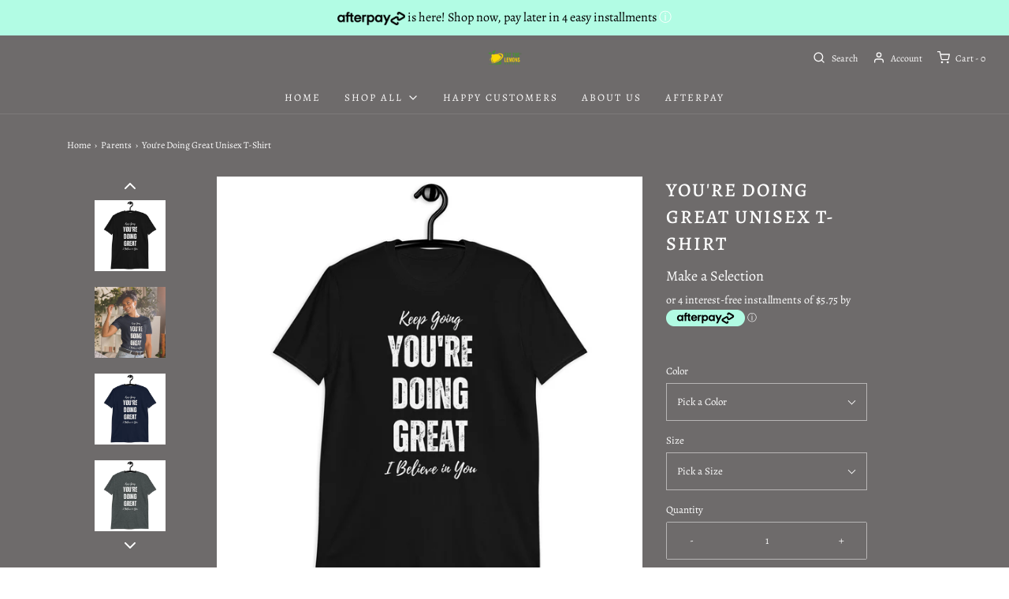

--- FILE ---
content_type: text/html; charset=utf-8
request_url: https://eat-the-lemons.shop/collections/mothers-fathers/products/youre-doing-great-unisex-t-shirt
body_size: 40489
content:
<!DOCTYPE html>
<!--[if lt IE 7 ]><html class="no-js ie ie6" lang="en"> <![endif]-->
<!--[if IE 7 ]><html class="no-js ie ie7" lang="en"> <![endif]-->
<!--[if IE 8 ]><html class="no-js ie ie8" lang="en"> <![endif]-->
<!--[if (gte IE 9)|!(IE)]><!-->
<html class="no-js" lang="en">
<!--<![endif]-->
<head>
<!-- Global site tag (gtag.js) - Google Analytics -->
<script async src="https://www.googletagmanager.com/gtag/js?id=G-EHL095SL2V"></script>
<script>
  window.dataLayer = window.dataLayer || [];
  function gtag(){dataLayer.push(arguments);}
  gtag('js', new Date());

  gtag('config', 'G-EHL095SL2V');
</script>
  <meta name="facebook-domain-verification" content="drqz5fa2paek1ip0bfarewzxbx39av" />
<!-- Added by AVADA SEO Suite -->

<!-- /Added by AVADA SEO Suite -->


	<meta charset="utf-8">

	<!--[if lt IE 9]>
		<script src="//html5shim.googlecode.com/svn/trunk/html5.js"></script>
	<![endif]-->

	<title>
		You're Doing Great Unisex T-Shirt &ndash; Eat the Lemons Apparel®
	</title>

	<script type="text/javascript">
		document.documentElement.className = document.documentElement.className.replace('no-js', 'js');
	</script>

	
	<meta name="description" content="Buy You&#39;re Doing Great Unisex T-Shirt at the lowest price in United States. Check reviews and buy You&#39;re Doing Great Unisex T-Shirt today.">
	

	
		<meta name="viewport" content="width=device-width, initial-scale=1, maximum-scale=1, user-scalable=0" />
	

	<!-- /snippets/social-meta-tags.liquid -->




<meta property="og:site_name" content="Eat the Lemons Apparel®">
<meta property="og:url" content="https://eat-the-lemons.shop/products/youre-doing-great-unisex-t-shirt">
<meta property="og:title" content="You're Doing Great Unisex T-Shirt">
<meta property="og:type" content="product">
<meta property="og:description" content="Keep going. I meant it. You&#39;re doing great. WE&#39;RE proud of you. You&#39;ve now found the staple t-shirt of your wardrobe. It&#39;s made of 100% ring-spun cotton and is soft and comfy. The double stitching on the neckline and sleeves add more durability to what is sure to be a favorite! EAT THE LEMONS APPAREL®️ original design.">

  <meta property="og:price:amount" content="23.00">
  <meta property="og:price:currency" content="USD">

<meta property="og:image" content="http://eat-the-lemons.shop/cdn/shop/files/unisex-basic-softstyle-t-shirt-black-front-6480003d85580_1200x1200.jpg?v=1686110279"><meta property="og:image" content="http://eat-the-lemons.shop/cdn/shop/files/unisex-basic-softstyle-t-shirt-navy-front-648001c652479_1200x1200.png?v=1686110866"><meta property="og:image" content="http://eat-the-lemons.shop/cdn/shop/files/unisex-basic-softstyle-t-shirt-navy-front-6480003d8677b_1200x1200.jpg?v=1686110866">
<meta property="og:image:alt" content="You're Doing Great Unisex T-Shirt"><meta property="og:image:alt" content="You're Doing Great Unisex T-Shirt"><meta property="og:image:alt" content="You're Doing Great Unisex T-Shirt">
<meta property="og:image:secure_url" content="https://eat-the-lemons.shop/cdn/shop/files/unisex-basic-softstyle-t-shirt-black-front-6480003d85580_1200x1200.jpg?v=1686110279"><meta property="og:image:secure_url" content="https://eat-the-lemons.shop/cdn/shop/files/unisex-basic-softstyle-t-shirt-navy-front-648001c652479_1200x1200.png?v=1686110866"><meta property="og:image:secure_url" content="https://eat-the-lemons.shop/cdn/shop/files/unisex-basic-softstyle-t-shirt-navy-front-6480003d8677b_1200x1200.jpg?v=1686110866">


<meta name="twitter:card" content="summary_large_image">
<meta name="twitter:title" content="You're Doing Great Unisex T-Shirt">
<meta name="twitter:description" content="Keep going. I meant it. You&#39;re doing great. WE&#39;RE proud of you. You&#39;ve now found the staple t-shirt of your wardrobe. It&#39;s made of 100% ring-spun cotton and is soft and comfy. The double stitching on the neckline and sleeves add more durability to what is sure to be a favorite! EAT THE LEMONS APPAREL®️ original design.">

	<style>
/*============================================================================
  Typography
==============================================================================*/





@font-face {
  font-family: Alegreya;
  font-weight: 500;
  font-style: normal;
  src: url("//eat-the-lemons.shop/cdn/fonts/alegreya/alegreya_n5.c8117fcafde40aec574fccc47c714183c67f21d2.woff2") format("woff2"),
       url("//eat-the-lemons.shop/cdn/fonts/alegreya/alegreya_n5.e801e4581609b8be8eafbd913614dbf5dee5e150.woff") format("woff");
}

@font-face {
  font-family: Alegreya;
  font-weight: 400;
  font-style: normal;
  src: url("//eat-the-lemons.shop/cdn/fonts/alegreya/alegreya_n4.9d59d35c9865f13cc7223c9847768350c0c7301a.woff2") format("woff2"),
       url("//eat-the-lemons.shop/cdn/fonts/alegreya/alegreya_n4.a883043573688913d15d350b7a40349399b2ef99.woff") format("woff");
}

@font-face {
  font-family: Alegreya;
  font-weight: 500;
  font-style: normal;
  src: url("//eat-the-lemons.shop/cdn/fonts/alegreya/alegreya_n5.c8117fcafde40aec574fccc47c714183c67f21d2.woff2") format("woff2"),
       url("//eat-the-lemons.shop/cdn/fonts/alegreya/alegreya_n5.e801e4581609b8be8eafbd913614dbf5dee5e150.woff") format("woff");
}




  @font-face {
  font-family: Alegreya;
  font-weight: 700;
  font-style: normal;
  src: url("//eat-the-lemons.shop/cdn/fonts/alegreya/alegreya_n7.94acea1149930a7b242e750715301e9002cdbb09.woff2") format("woff2"),
       url("//eat-the-lemons.shop/cdn/fonts/alegreya/alegreya_n7.44924b4ad31cd43b056fd2b37a197352574886fd.woff") format("woff");
}




  @font-face {
  font-family: Alegreya;
  font-weight: 400;
  font-style: italic;
  src: url("//eat-the-lemons.shop/cdn/fonts/alegreya/alegreya_i4.8dee6f2ed2ce33b7dc66259131d71ed090011461.woff2") format("woff2"),
       url("//eat-the-lemons.shop/cdn/fonts/alegreya/alegreya_i4.f1e64827a79062bc46c078ea2821c6711f0f09ad.woff") format("woff");
}




  @font-face {
  font-family: Alegreya;
  font-weight: 700;
  font-style: italic;
  src: url("//eat-the-lemons.shop/cdn/fonts/alegreya/alegreya_i7.5e65007906c5f78bc33208b7b54b20b3c445ca0e.woff2") format("woff2"),
       url("//eat-the-lemons.shop/cdn/fonts/alegreya/alegreya_i7.4848fae5074f900a889cf3e9420385da30033d27.woff") format("woff");
}



/*============================================================================
  #General Variables
==============================================================================*/

:root {
  --page-background: #6e6b6b;

  --color-primary: #ffffff;
  --disabled-color-primary: rgba(255, 255, 255, 0.5);
  --link-color: #ffffff;
  --active-link-color: #ffffff;

  --button-background-color: #040000;
  --button-background-hover-color: #2c6c09;
  --button-background-hover-color-lighten: #36840b;
  --button-text-color: #efe08c;

  --sale-color: #222222;
  --sale-text-color: #ffffff;
  --sale-color-faint: rgba(34, 34, 34, 0.1);
  --sold-out-color: #ffffff;
  --sold-out-text-color: #f80b0b;

  --header-background: #6e6b6b;
  --header-text: #fdfcfc;
  --header-border-color: rgba(253, 252, 252, 0.1);
  --header-hover-background-color: rgba(253, 252, 252, 0.1);
  --header-overlay-text: #fdfcfc;

  --sticky-header-background: #efe08c;
  --sticky-header-text: #040000;
  --sticky-header-border: rgba(4, 0, 0, 0.1);

  --mobile-menu-text: #ffffff;
  --mobile-menu-background: #000000;
  --mobile-menu-border-color: rgba(255, 255, 255, 0.5);

  --footer-background: #6e6b6b;
  --footer-text: #ffffff;
  --footer-hover-background-color: rgba(255, 255, 255, 0.1);


  --pop-up-text: #333;
  --pop-up-background: #efe08c;

  --secondary-color: rgba(0, 0, 0, 1) !default;
  --select-padding: 5px;
  --select-radius: 2px !default;

  --border-color: rgba(255, 255, 255, 0.5);
  --border-search: rgba(253, 252, 252, 0.1);
  --border-color-subtle: rgba(255, 255, 255, 0.1);
  --border-color-subtle-darken: #f2f2f2;

  --color-scheme-light-background: #efe08c;
  --color-scheme-light-text: #040000;
  --color-scheme-light-text-lighten: #1d0000;
  --color-scheme-light-input-hover: rgba(4, 0, 0, 0.1);

  --color-scheme-accent-background: #6e6b6b;
  --color-scheme-accent-text: #efe08c;
  --color-scheme-accent-text-lighten: #f2e6a2;
  --color-scheme-accent-input-hover: rgba(239, 224, 140, 0.1);

  --color-scheme-dark-background: #242424;
  --color-scheme-dark-text: #fdfcfc;
  --color-scheme-dark-text-darken: #f3eded;
  --color-scheme-dark-input-hover: rgba(253, 252, 252, 0.1);

  --header-font-stack: Alegreya, serif;
  --header-font-weight: 500;
  --header-font-style: normal;
  --header-font-transform: uppercase;

  
  --header-letter-spacing: 2px;
  

  --body-font-stack: Alegreya, serif;
  --body-font-weight: 400;
  --body-font-style: normal;
  --body-font-size-int: 13;
  --body-font-size: 13px;

  --subheading-font-stack: Alegreya, serif;
  --subheading-font-weight: 500;
  --subheading-font-style: normal;
  --subheading-font-transform: uppercase;
  --subheading-case: uppercase;

  
  --heading-base: 34;
  --subheading-base: 14;
  --subheading-2-font-size: 16px;
  --subheading-2-line-height: 20px;
  --product-titles: 24;
  --subpage-header: 24;
  --subpage-header-px: 24px;
  --subpage-header-line-height: 34px;
  --heading-font-size: 34px;
  --heading-line-height: 44px;
  --subheading-font-size: 14px;
  --subheading-line-height: 18px;
  

  --color-image-overlay: #000;
  --color-image-overlay-text: #efe08c;
  --image-overlay-opacity: calc(70 / 100);

  --flexslider-icon-eot: //eat-the-lemons.shop/cdn/shop/t/7/assets/flexslider-icon.eot?v=70838442330258149421616006993;
  --flexslider-icon-eot-ie: //eat-the-lemons.shop/cdn/shop/t/7/assets/flexslider-icon.eot%23iefix?v=1366;
  --flexslider-icon-woff: //eat-the-lemons.shop/cdn/shop/t/7/assets/flexslider-icon.eot?v=70838442330258149421616006993;
  --flexslider-icon-ttf: //eat-the-lemons.shop/cdn/shop/t/7/assets/flexslider-icon.eot?v=70838442330258149421616006993;
  --flexslider-icon-svg: //eat-the-lemons.shop/cdn/shop/t/7/assets/flexslider-icon.eot?v=70838442330258149421616006993;

  --delete-button-png: //eat-the-lemons.shop/cdn/shop/t/7/assets/delete.png?v=1366;
  --loader-svg: //eat-the-lemons.shop/cdn/shop/t/7/assets/loader.svg?v=119822953187440061741616006996;

  
  --mobile-menu-link-transform: uppercase;
  --mobile-menu-link-letter-spacing: 2px;
  

  
  --buttons-transform: none;
  --buttons-letter-spacing: 0;
  

  
    --button-font-family: var(--body-font-stack);
    --button-font-weight: var(--body-font-weight);
    --button-font-style: var(--body-font-style);
    --button-font-size: var(--body-font-size);
  

  
    --button-font-size-int: var(--body-font-size-int);
  

  
    --subheading-letter-spacing: 1px;
  

  
    --nav-font-family: var(--body-font-stack);
    --nav-font-weight: var(--body-font-weight);
    --nav-font-style: var(--body-font-style);
  

  
    --nav-text-transform: uppercase;
    --nav-letter-spacing: 2px;
  

  
    --nav-font-size-int: var(--body-font-size-int);
  

  --password-text-color: #000000;
  --password-error-background: #feebeb;
  --password-error-text: #7e1412;
  --password-login-background: #111111;
  --password-login-text: #b8b8b8;
  --password-btn-text: #ffffff;
  --password-btn-background: #000000;
  --password-btn-background-success: #4caf50;
}
</style>


	<link rel="canonical" href="https://eat-the-lemons.shop/products/youre-doing-great-unisex-t-shirt" />

	<!-- CSS -->
	<link href="//eat-the-lemons.shop/cdn/shop/t/7/assets/theme.min.css?v=59869467960325139531616007003" rel="stylesheet" type="text/css" media="all" />
	<link href="//eat-the-lemons.shop/cdn/shop/t/7/assets/custom.css?v=60929843993882887651616006989" rel="stylesheet" type="text/css" media="all" />

	



	
		<link rel="shortcut icon" href="//eat-the-lemons.shop/cdn/shop/files/REV5_32x32.png?v=1615321802" type="image/png">
	

	<link rel="sitemap" type="application/xml" title="Sitemap" href="/sitemap.xml" />

	<script>window.performance && window.performance.mark && window.performance.mark('shopify.content_for_header.start');</script><meta name="google-site-verification" content="4o6aO4iLtP--nRoNGRZ1GW8BaA6U5J_fSh0SX8rCnuY">
<meta name="google-site-verification" content="bI1gkO-gJCsNeYJOMhI0OEFZP7p5RQvQDy2BMh3M6HM">
<meta name="google-site-verification" content="18du-UI94OCDUGd7C8NNw9cHhB9h4q6GFKCsFuDvFeQ">
<meta name="facebook-domain-verification" content="om1nbjisqowgh8nqc7deu7j1kd63kn">
<meta name="facebook-domain-verification" content="hw1k7fu0bn6ddr161b2xx2ntf6zcqd">
<meta name="facebook-domain-verification" content="drqz5fa2paek1ip0bfarewzxbx39av">
<meta name="facebook-domain-verification" content="4dozvhnj0gl5uo7ufgl4lb67zwy02b">
<meta name="google-site-verification" content="T6yvUmLxibx9988VtAGdhWKC7m_iw7kzVLOHZqL8RKI">
<meta id="shopify-digital-wallet" name="shopify-digital-wallet" content="/44219793559/digital_wallets/dialog">
<meta name="shopify-checkout-api-token" content="39a8debf0af6c99fc7e3b1af24b5230b">
<meta id="in-context-paypal-metadata" data-shop-id="44219793559" data-venmo-supported="false" data-environment="production" data-locale="en_US" data-paypal-v4="true" data-currency="USD">
<link rel="alternate" type="application/json+oembed" href="https://eat-the-lemons.shop/products/youre-doing-great-unisex-t-shirt.oembed">
<script async="async" src="/checkouts/internal/preloads.js?locale=en-US"></script>
<link rel="preconnect" href="https://shop.app" crossorigin="anonymous">
<script async="async" src="https://shop.app/checkouts/internal/preloads.js?locale=en-US&shop_id=44219793559" crossorigin="anonymous"></script>
<script id="apple-pay-shop-capabilities" type="application/json">{"shopId":44219793559,"countryCode":"US","currencyCode":"USD","merchantCapabilities":["supports3DS"],"merchantId":"gid:\/\/shopify\/Shop\/44219793559","merchantName":"Eat the Lemons Apparel®","requiredBillingContactFields":["postalAddress","email"],"requiredShippingContactFields":["postalAddress","email"],"shippingType":"shipping","supportedNetworks":["visa","masterCard","amex","discover","elo","jcb"],"total":{"type":"pending","label":"Eat the Lemons Apparel®","amount":"1.00"},"shopifyPaymentsEnabled":true,"supportsSubscriptions":true}</script>
<script id="shopify-features" type="application/json">{"accessToken":"39a8debf0af6c99fc7e3b1af24b5230b","betas":["rich-media-storefront-analytics"],"domain":"eat-the-lemons.shop","predictiveSearch":true,"shopId":44219793559,"locale":"en"}</script>
<script>var Shopify = Shopify || {};
Shopify.shop = "chest-out-chin-up.myshopify.com";
Shopify.locale = "en";
Shopify.currency = {"active":"USD","rate":"1.0"};
Shopify.country = "US";
Shopify.theme = {"name":"Envy [Afterpay edits 3\/17\/21]","id":120891998359,"schema_name":"Envy","schema_version":"26.4.0","theme_store_id":411,"role":"main"};
Shopify.theme.handle = "null";
Shopify.theme.style = {"id":null,"handle":null};
Shopify.cdnHost = "eat-the-lemons.shop/cdn";
Shopify.routes = Shopify.routes || {};
Shopify.routes.root = "/";</script>
<script type="module">!function(o){(o.Shopify=o.Shopify||{}).modules=!0}(window);</script>
<script>!function(o){function n(){var o=[];function n(){o.push(Array.prototype.slice.apply(arguments))}return n.q=o,n}var t=o.Shopify=o.Shopify||{};t.loadFeatures=n(),t.autoloadFeatures=n()}(window);</script>
<script>
  window.ShopifyPay = window.ShopifyPay || {};
  window.ShopifyPay.apiHost = "shop.app\/pay";
  window.ShopifyPay.redirectState = null;
</script>
<script id="shop-js-analytics" type="application/json">{"pageType":"product"}</script>
<script defer="defer" async type="module" src="//eat-the-lemons.shop/cdn/shopifycloud/shop-js/modules/v2/client.init-shop-cart-sync_BT-GjEfc.en.esm.js"></script>
<script defer="defer" async type="module" src="//eat-the-lemons.shop/cdn/shopifycloud/shop-js/modules/v2/chunk.common_D58fp_Oc.esm.js"></script>
<script defer="defer" async type="module" src="//eat-the-lemons.shop/cdn/shopifycloud/shop-js/modules/v2/chunk.modal_xMitdFEc.esm.js"></script>
<script type="module">
  await import("//eat-the-lemons.shop/cdn/shopifycloud/shop-js/modules/v2/client.init-shop-cart-sync_BT-GjEfc.en.esm.js");
await import("//eat-the-lemons.shop/cdn/shopifycloud/shop-js/modules/v2/chunk.common_D58fp_Oc.esm.js");
await import("//eat-the-lemons.shop/cdn/shopifycloud/shop-js/modules/v2/chunk.modal_xMitdFEc.esm.js");

  window.Shopify.SignInWithShop?.initShopCartSync?.({"fedCMEnabled":true,"windoidEnabled":true});

</script>
<script>
  window.Shopify = window.Shopify || {};
  if (!window.Shopify.featureAssets) window.Shopify.featureAssets = {};
  window.Shopify.featureAssets['shop-js'] = {"shop-cart-sync":["modules/v2/client.shop-cart-sync_DZOKe7Ll.en.esm.js","modules/v2/chunk.common_D58fp_Oc.esm.js","modules/v2/chunk.modal_xMitdFEc.esm.js"],"init-fed-cm":["modules/v2/client.init-fed-cm_B6oLuCjv.en.esm.js","modules/v2/chunk.common_D58fp_Oc.esm.js","modules/v2/chunk.modal_xMitdFEc.esm.js"],"shop-cash-offers":["modules/v2/client.shop-cash-offers_D2sdYoxE.en.esm.js","modules/v2/chunk.common_D58fp_Oc.esm.js","modules/v2/chunk.modal_xMitdFEc.esm.js"],"shop-login-button":["modules/v2/client.shop-login-button_QeVjl5Y3.en.esm.js","modules/v2/chunk.common_D58fp_Oc.esm.js","modules/v2/chunk.modal_xMitdFEc.esm.js"],"pay-button":["modules/v2/client.pay-button_DXTOsIq6.en.esm.js","modules/v2/chunk.common_D58fp_Oc.esm.js","modules/v2/chunk.modal_xMitdFEc.esm.js"],"shop-button":["modules/v2/client.shop-button_DQZHx9pm.en.esm.js","modules/v2/chunk.common_D58fp_Oc.esm.js","modules/v2/chunk.modal_xMitdFEc.esm.js"],"avatar":["modules/v2/client.avatar_BTnouDA3.en.esm.js"],"init-windoid":["modules/v2/client.init-windoid_CR1B-cfM.en.esm.js","modules/v2/chunk.common_D58fp_Oc.esm.js","modules/v2/chunk.modal_xMitdFEc.esm.js"],"init-shop-for-new-customer-accounts":["modules/v2/client.init-shop-for-new-customer-accounts_C_vY_xzh.en.esm.js","modules/v2/client.shop-login-button_QeVjl5Y3.en.esm.js","modules/v2/chunk.common_D58fp_Oc.esm.js","modules/v2/chunk.modal_xMitdFEc.esm.js"],"init-shop-email-lookup-coordinator":["modules/v2/client.init-shop-email-lookup-coordinator_BI7n9ZSv.en.esm.js","modules/v2/chunk.common_D58fp_Oc.esm.js","modules/v2/chunk.modal_xMitdFEc.esm.js"],"init-shop-cart-sync":["modules/v2/client.init-shop-cart-sync_BT-GjEfc.en.esm.js","modules/v2/chunk.common_D58fp_Oc.esm.js","modules/v2/chunk.modal_xMitdFEc.esm.js"],"shop-toast-manager":["modules/v2/client.shop-toast-manager_DiYdP3xc.en.esm.js","modules/v2/chunk.common_D58fp_Oc.esm.js","modules/v2/chunk.modal_xMitdFEc.esm.js"],"init-customer-accounts":["modules/v2/client.init-customer-accounts_D9ZNqS-Q.en.esm.js","modules/v2/client.shop-login-button_QeVjl5Y3.en.esm.js","modules/v2/chunk.common_D58fp_Oc.esm.js","modules/v2/chunk.modal_xMitdFEc.esm.js"],"init-customer-accounts-sign-up":["modules/v2/client.init-customer-accounts-sign-up_iGw4briv.en.esm.js","modules/v2/client.shop-login-button_QeVjl5Y3.en.esm.js","modules/v2/chunk.common_D58fp_Oc.esm.js","modules/v2/chunk.modal_xMitdFEc.esm.js"],"shop-follow-button":["modules/v2/client.shop-follow-button_CqMgW2wH.en.esm.js","modules/v2/chunk.common_D58fp_Oc.esm.js","modules/v2/chunk.modal_xMitdFEc.esm.js"],"checkout-modal":["modules/v2/client.checkout-modal_xHeaAweL.en.esm.js","modules/v2/chunk.common_D58fp_Oc.esm.js","modules/v2/chunk.modal_xMitdFEc.esm.js"],"shop-login":["modules/v2/client.shop-login_D91U-Q7h.en.esm.js","modules/v2/chunk.common_D58fp_Oc.esm.js","modules/v2/chunk.modal_xMitdFEc.esm.js"],"lead-capture":["modules/v2/client.lead-capture_BJmE1dJe.en.esm.js","modules/v2/chunk.common_D58fp_Oc.esm.js","modules/v2/chunk.modal_xMitdFEc.esm.js"],"payment-terms":["modules/v2/client.payment-terms_Ci9AEqFq.en.esm.js","modules/v2/chunk.common_D58fp_Oc.esm.js","modules/v2/chunk.modal_xMitdFEc.esm.js"]};
</script>
<script>(function() {
  var isLoaded = false;
  function asyncLoad() {
    if (isLoaded) return;
    isLoaded = true;
    var urls = ["https:\/\/loox.io\/widget\/4kWXUBrkXj\/loox.1631999538507.js?shop=chest-out-chin-up.myshopify.com","https:\/\/seo.apps.avada.io\/avada-seo-installed.js?shop=chest-out-chin-up.myshopify.com","https:\/\/cdn1.avada.io\/flying-pages\/module.js?shop=chest-out-chin-up.myshopify.com","\/\/cdn.shopify.com\/proxy\/89dfa04680971d988978e7dc05e1d420d5dcc8257afe855c222c4d318e7c08ed\/static.cdn.printful.com\/static\/js\/external\/shopify-product-customizer.js?v=0.28\u0026shop=chest-out-chin-up.myshopify.com\u0026sp-cache-control=cHVibGljLCBtYXgtYWdlPTkwMA","https:\/\/static-us.afterpay.com\/shopify\/afterpay-attract\/afterpay-attract-widget.js?shop=chest-out-chin-up.myshopify.com"];
    for (var i = 0; i < urls.length; i++) {
      var s = document.createElement('script');
      s.type = 'text/javascript';
      s.async = true;
      s.src = urls[i];
      var x = document.getElementsByTagName('script')[0];
      x.parentNode.insertBefore(s, x);
    }
  };
  if(window.attachEvent) {
    window.attachEvent('onload', asyncLoad);
  } else {
    window.addEventListener('load', asyncLoad, false);
  }
})();</script>
<script id="__st">var __st={"a":44219793559,"offset":-21600,"reqid":"ac86a06a-1636-4d8e-ac63-0d073b0dd2d5-1769225448","pageurl":"eat-the-lemons.shop\/collections\/mothers-fathers\/products\/youre-doing-great-unisex-t-shirt","u":"c61a4b87dcfb","p":"product","rtyp":"product","rid":7921352114327};</script>
<script>window.ShopifyPaypalV4VisibilityTracking = true;</script>
<script id="captcha-bootstrap">!function(){'use strict';const t='contact',e='account',n='new_comment',o=[[t,t],['blogs',n],['comments',n],[t,'customer']],c=[[e,'customer_login'],[e,'guest_login'],[e,'recover_customer_password'],[e,'create_customer']],r=t=>t.map((([t,e])=>`form[action*='/${t}']:not([data-nocaptcha='true']) input[name='form_type'][value='${e}']`)).join(','),a=t=>()=>t?[...document.querySelectorAll(t)].map((t=>t.form)):[];function s(){const t=[...o],e=r(t);return a(e)}const i='password',u='form_key',d=['recaptcha-v3-token','g-recaptcha-response','h-captcha-response',i],f=()=>{try{return window.sessionStorage}catch{return}},m='__shopify_v',_=t=>t.elements[u];function p(t,e,n=!1){try{const o=window.sessionStorage,c=JSON.parse(o.getItem(e)),{data:r}=function(t){const{data:e,action:n}=t;return t[m]||n?{data:e,action:n}:{data:t,action:n}}(c);for(const[e,n]of Object.entries(r))t.elements[e]&&(t.elements[e].value=n);n&&o.removeItem(e)}catch(o){console.error('form repopulation failed',{error:o})}}const l='form_type',E='cptcha';function T(t){t.dataset[E]=!0}const w=window,h=w.document,L='Shopify',v='ce_forms',y='captcha';let A=!1;((t,e)=>{const n=(g='f06e6c50-85a8-45c8-87d0-21a2b65856fe',I='https://cdn.shopify.com/shopifycloud/storefront-forms-hcaptcha/ce_storefront_forms_captcha_hcaptcha.v1.5.2.iife.js',D={infoText:'Protected by hCaptcha',privacyText:'Privacy',termsText:'Terms'},(t,e,n)=>{const o=w[L][v],c=o.bindForm;if(c)return c(t,g,e,D).then(n);var r;o.q.push([[t,g,e,D],n]),r=I,A||(h.body.append(Object.assign(h.createElement('script'),{id:'captcha-provider',async:!0,src:r})),A=!0)});var g,I,D;w[L]=w[L]||{},w[L][v]=w[L][v]||{},w[L][v].q=[],w[L][y]=w[L][y]||{},w[L][y].protect=function(t,e){n(t,void 0,e),T(t)},Object.freeze(w[L][y]),function(t,e,n,w,h,L){const[v,y,A,g]=function(t,e,n){const i=e?o:[],u=t?c:[],d=[...i,...u],f=r(d),m=r(i),_=r(d.filter((([t,e])=>n.includes(e))));return[a(f),a(m),a(_),s()]}(w,h,L),I=t=>{const e=t.target;return e instanceof HTMLFormElement?e:e&&e.form},D=t=>v().includes(t);t.addEventListener('submit',(t=>{const e=I(t);if(!e)return;const n=D(e)&&!e.dataset.hcaptchaBound&&!e.dataset.recaptchaBound,o=_(e),c=g().includes(e)&&(!o||!o.value);(n||c)&&t.preventDefault(),c&&!n&&(function(t){try{if(!f())return;!function(t){const e=f();if(!e)return;const n=_(t);if(!n)return;const o=n.value;o&&e.removeItem(o)}(t);const e=Array.from(Array(32),(()=>Math.random().toString(36)[2])).join('');!function(t,e){_(t)||t.append(Object.assign(document.createElement('input'),{type:'hidden',name:u})),t.elements[u].value=e}(t,e),function(t,e){const n=f();if(!n)return;const o=[...t.querySelectorAll(`input[type='${i}']`)].map((({name:t})=>t)),c=[...d,...o],r={};for(const[a,s]of new FormData(t).entries())c.includes(a)||(r[a]=s);n.setItem(e,JSON.stringify({[m]:1,action:t.action,data:r}))}(t,e)}catch(e){console.error('failed to persist form',e)}}(e),e.submit())}));const S=(t,e)=>{t&&!t.dataset[E]&&(n(t,e.some((e=>e===t))),T(t))};for(const o of['focusin','change'])t.addEventListener(o,(t=>{const e=I(t);D(e)&&S(e,y())}));const B=e.get('form_key'),M=e.get(l),P=B&&M;t.addEventListener('DOMContentLoaded',(()=>{const t=y();if(P)for(const e of t)e.elements[l].value===M&&p(e,B);[...new Set([...A(),...v().filter((t=>'true'===t.dataset.shopifyCaptcha))])].forEach((e=>S(e,t)))}))}(h,new URLSearchParams(w.location.search),n,t,e,['guest_login'])})(!0,!0)}();</script>
<script integrity="sha256-4kQ18oKyAcykRKYeNunJcIwy7WH5gtpwJnB7kiuLZ1E=" data-source-attribution="shopify.loadfeatures" defer="defer" src="//eat-the-lemons.shop/cdn/shopifycloud/storefront/assets/storefront/load_feature-a0a9edcb.js" crossorigin="anonymous"></script>
<script crossorigin="anonymous" defer="defer" src="//eat-the-lemons.shop/cdn/shopifycloud/storefront/assets/shopify_pay/storefront-65b4c6d7.js?v=20250812"></script>
<script data-source-attribution="shopify.dynamic_checkout.dynamic.init">var Shopify=Shopify||{};Shopify.PaymentButton=Shopify.PaymentButton||{isStorefrontPortableWallets:!0,init:function(){window.Shopify.PaymentButton.init=function(){};var t=document.createElement("script");t.src="https://eat-the-lemons.shop/cdn/shopifycloud/portable-wallets/latest/portable-wallets.en.js",t.type="module",document.head.appendChild(t)}};
</script>
<script data-source-attribution="shopify.dynamic_checkout.buyer_consent">
  function portableWalletsHideBuyerConsent(e){var t=document.getElementById("shopify-buyer-consent"),n=document.getElementById("shopify-subscription-policy-button");t&&n&&(t.classList.add("hidden"),t.setAttribute("aria-hidden","true"),n.removeEventListener("click",e))}function portableWalletsShowBuyerConsent(e){var t=document.getElementById("shopify-buyer-consent"),n=document.getElementById("shopify-subscription-policy-button");t&&n&&(t.classList.remove("hidden"),t.removeAttribute("aria-hidden"),n.addEventListener("click",e))}window.Shopify?.PaymentButton&&(window.Shopify.PaymentButton.hideBuyerConsent=portableWalletsHideBuyerConsent,window.Shopify.PaymentButton.showBuyerConsent=portableWalletsShowBuyerConsent);
</script>
<script>
  function portableWalletsCleanup(e){e&&e.src&&console.error("Failed to load portable wallets script "+e.src);var t=document.querySelectorAll("shopify-accelerated-checkout .shopify-payment-button__skeleton, shopify-accelerated-checkout-cart .wallet-cart-button__skeleton"),e=document.getElementById("shopify-buyer-consent");for(let e=0;e<t.length;e++)t[e].remove();e&&e.remove()}function portableWalletsNotLoadedAsModule(e){e instanceof ErrorEvent&&"string"==typeof e.message&&e.message.includes("import.meta")&&"string"==typeof e.filename&&e.filename.includes("portable-wallets")&&(window.removeEventListener("error",portableWalletsNotLoadedAsModule),window.Shopify.PaymentButton.failedToLoad=e,"loading"===document.readyState?document.addEventListener("DOMContentLoaded",window.Shopify.PaymentButton.init):window.Shopify.PaymentButton.init())}window.addEventListener("error",portableWalletsNotLoadedAsModule);
</script>

<script type="module" src="https://eat-the-lemons.shop/cdn/shopifycloud/portable-wallets/latest/portable-wallets.en.js" onError="portableWalletsCleanup(this)" crossorigin="anonymous"></script>
<script nomodule>
  document.addEventListener("DOMContentLoaded", portableWalletsCleanup);
</script>

<script id='scb4127' type='text/javascript' async='' src='https://eat-the-lemons.shop/cdn/shopifycloud/privacy-banner/storefront-banner.js'></script><link id="shopify-accelerated-checkout-styles" rel="stylesheet" media="screen" href="https://eat-the-lemons.shop/cdn/shopifycloud/portable-wallets/latest/accelerated-checkout-backwards-compat.css" crossorigin="anonymous">
<style id="shopify-accelerated-checkout-cart">
        #shopify-buyer-consent {
  margin-top: 1em;
  display: inline-block;
  width: 100%;
}

#shopify-buyer-consent.hidden {
  display: none;
}

#shopify-subscription-policy-button {
  background: none;
  border: none;
  padding: 0;
  text-decoration: underline;
  font-size: inherit;
  cursor: pointer;
}

#shopify-subscription-policy-button::before {
  box-shadow: none;
}

      </style>

<script>window.performance && window.performance.mark && window.performance.mark('shopify.content_for_header.end');</script>

	<script type="text/javascript">
	window.lazySizesConfig = window.lazySizesConfig || {};
	window.lazySizesConfig.rias = window.lazySizesConfig.rias || {};

	// configure available widths to replace with the {width} placeholder
	window.lazySizesConfig.rias.widths = [150, 300, 600, 900, 1200, 1500, 1800, 2100];

	window.wetheme = {
		name: 'Envy',
	};
	</script>

	

	<script type="module" src="//eat-the-lemons.shop/cdn/shop/t/7/assets/theme.min.js?v=8599793025724479281616007004"></script>
	<script nomodule src="//eat-the-lemons.shop/cdn/shop/t/7/assets/theme.legacy.min.js?v=111488589854031950461616007003"></script>
  <link href="//eat-the-lemons.shop/cdn/shop/t/7/assets/shopstorm-apps.scss.css?v=19446534237066046071616965359" rel="stylesheet" type="text/css" media="all" />
  <script async src="https://app-cdn.productcustomizer.com/assets/storefront/product-customizer-v2-cbc02a533fcb6d7248a62c040b8801e309e8d63d36a8a0a4455cd5327782004b.js?shop=chest-out-chin-up.myshopify.com" type="text/javascript"></script>

	<script>var loox_global_hash = '1765237195748';</script><script>var loox_pop_active = true;var loox_pop_display = {"home_page":false,"product_page":true,"cart_page":false,"other_pages":false};</script><style>.loox-reviews-default { max-width: 1200px; margin: 0 auto; }.loox-rating .loox-icon { color:#f9d905; }
:root { --lxs-rating-icon-color: #f9d905; }</style>
  <meta name="google-site-verification" content="T6yvUmLxibx9988VtAGdhWKC7m_iw7kzVLOHZqL8RKI" />
<script src="https://cdn.shopify.com/extensions/4e276193-403c-423f-833c-fefed71819cf/forms-2298/assets/shopify-forms-loader.js" type="text/javascript" defer="defer"></script>
<link href="https://monorail-edge.shopifysvc.com" rel="dns-prefetch">
<script>(function(){if ("sendBeacon" in navigator && "performance" in window) {try {var session_token_from_headers = performance.getEntriesByType('navigation')[0].serverTiming.find(x => x.name == '_s').description;} catch {var session_token_from_headers = undefined;}var session_cookie_matches = document.cookie.match(/_shopify_s=([^;]*)/);var session_token_from_cookie = session_cookie_matches && session_cookie_matches.length === 2 ? session_cookie_matches[1] : "";var session_token = session_token_from_headers || session_token_from_cookie || "";function handle_abandonment_event(e) {var entries = performance.getEntries().filter(function(entry) {return /monorail-edge.shopifysvc.com/.test(entry.name);});if (!window.abandonment_tracked && entries.length === 0) {window.abandonment_tracked = true;var currentMs = Date.now();var navigation_start = performance.timing.navigationStart;var payload = {shop_id: 44219793559,url: window.location.href,navigation_start,duration: currentMs - navigation_start,session_token,page_type: "product"};window.navigator.sendBeacon("https://monorail-edge.shopifysvc.com/v1/produce", JSON.stringify({schema_id: "online_store_buyer_site_abandonment/1.1",payload: payload,metadata: {event_created_at_ms: currentMs,event_sent_at_ms: currentMs}}));}}window.addEventListener('pagehide', handle_abandonment_event);}}());</script>
<script id="web-pixels-manager-setup">(function e(e,d,r,n,o){if(void 0===o&&(o={}),!Boolean(null===(a=null===(i=window.Shopify)||void 0===i?void 0:i.analytics)||void 0===a?void 0:a.replayQueue)){var i,a;window.Shopify=window.Shopify||{};var t=window.Shopify;t.analytics=t.analytics||{};var s=t.analytics;s.replayQueue=[],s.publish=function(e,d,r){return s.replayQueue.push([e,d,r]),!0};try{self.performance.mark("wpm:start")}catch(e){}var l=function(){var e={modern:/Edge?\/(1{2}[4-9]|1[2-9]\d|[2-9]\d{2}|\d{4,})\.\d+(\.\d+|)|Firefox\/(1{2}[4-9]|1[2-9]\d|[2-9]\d{2}|\d{4,})\.\d+(\.\d+|)|Chrom(ium|e)\/(9{2}|\d{3,})\.\d+(\.\d+|)|(Maci|X1{2}).+ Version\/(15\.\d+|(1[6-9]|[2-9]\d|\d{3,})\.\d+)([,.]\d+|)( \(\w+\)|)( Mobile\/\w+|) Safari\/|Chrome.+OPR\/(9{2}|\d{3,})\.\d+\.\d+|(CPU[ +]OS|iPhone[ +]OS|CPU[ +]iPhone|CPU IPhone OS|CPU iPad OS)[ +]+(15[._]\d+|(1[6-9]|[2-9]\d|\d{3,})[._]\d+)([._]\d+|)|Android:?[ /-](13[3-9]|1[4-9]\d|[2-9]\d{2}|\d{4,})(\.\d+|)(\.\d+|)|Android.+Firefox\/(13[5-9]|1[4-9]\d|[2-9]\d{2}|\d{4,})\.\d+(\.\d+|)|Android.+Chrom(ium|e)\/(13[3-9]|1[4-9]\d|[2-9]\d{2}|\d{4,})\.\d+(\.\d+|)|SamsungBrowser\/([2-9]\d|\d{3,})\.\d+/,legacy:/Edge?\/(1[6-9]|[2-9]\d|\d{3,})\.\d+(\.\d+|)|Firefox\/(5[4-9]|[6-9]\d|\d{3,})\.\d+(\.\d+|)|Chrom(ium|e)\/(5[1-9]|[6-9]\d|\d{3,})\.\d+(\.\d+|)([\d.]+$|.*Safari\/(?![\d.]+ Edge\/[\d.]+$))|(Maci|X1{2}).+ Version\/(10\.\d+|(1[1-9]|[2-9]\d|\d{3,})\.\d+)([,.]\d+|)( \(\w+\)|)( Mobile\/\w+|) Safari\/|Chrome.+OPR\/(3[89]|[4-9]\d|\d{3,})\.\d+\.\d+|(CPU[ +]OS|iPhone[ +]OS|CPU[ +]iPhone|CPU IPhone OS|CPU iPad OS)[ +]+(10[._]\d+|(1[1-9]|[2-9]\d|\d{3,})[._]\d+)([._]\d+|)|Android:?[ /-](13[3-9]|1[4-9]\d|[2-9]\d{2}|\d{4,})(\.\d+|)(\.\d+|)|Mobile Safari.+OPR\/([89]\d|\d{3,})\.\d+\.\d+|Android.+Firefox\/(13[5-9]|1[4-9]\d|[2-9]\d{2}|\d{4,})\.\d+(\.\d+|)|Android.+Chrom(ium|e)\/(13[3-9]|1[4-9]\d|[2-9]\d{2}|\d{4,})\.\d+(\.\d+|)|Android.+(UC? ?Browser|UCWEB|U3)[ /]?(15\.([5-9]|\d{2,})|(1[6-9]|[2-9]\d|\d{3,})\.\d+)\.\d+|SamsungBrowser\/(5\.\d+|([6-9]|\d{2,})\.\d+)|Android.+MQ{2}Browser\/(14(\.(9|\d{2,})|)|(1[5-9]|[2-9]\d|\d{3,})(\.\d+|))(\.\d+|)|K[Aa][Ii]OS\/(3\.\d+|([4-9]|\d{2,})\.\d+)(\.\d+|)/},d=e.modern,r=e.legacy,n=navigator.userAgent;return n.match(d)?"modern":n.match(r)?"legacy":"unknown"}(),u="modern"===l?"modern":"legacy",c=(null!=n?n:{modern:"",legacy:""})[u],f=function(e){return[e.baseUrl,"/wpm","/b",e.hashVersion,"modern"===e.buildTarget?"m":"l",".js"].join("")}({baseUrl:d,hashVersion:r,buildTarget:u}),m=function(e){var d=e.version,r=e.bundleTarget,n=e.surface,o=e.pageUrl,i=e.monorailEndpoint;return{emit:function(e){var a=e.status,t=e.errorMsg,s=(new Date).getTime(),l=JSON.stringify({metadata:{event_sent_at_ms:s},events:[{schema_id:"web_pixels_manager_load/3.1",payload:{version:d,bundle_target:r,page_url:o,status:a,surface:n,error_msg:t},metadata:{event_created_at_ms:s}}]});if(!i)return console&&console.warn&&console.warn("[Web Pixels Manager] No Monorail endpoint provided, skipping logging."),!1;try{return self.navigator.sendBeacon.bind(self.navigator)(i,l)}catch(e){}var u=new XMLHttpRequest;try{return u.open("POST",i,!0),u.setRequestHeader("Content-Type","text/plain"),u.send(l),!0}catch(e){return console&&console.warn&&console.warn("[Web Pixels Manager] Got an unhandled error while logging to Monorail."),!1}}}}({version:r,bundleTarget:l,surface:e.surface,pageUrl:self.location.href,monorailEndpoint:e.monorailEndpoint});try{o.browserTarget=l,function(e){var d=e.src,r=e.async,n=void 0===r||r,o=e.onload,i=e.onerror,a=e.sri,t=e.scriptDataAttributes,s=void 0===t?{}:t,l=document.createElement("script"),u=document.querySelector("head"),c=document.querySelector("body");if(l.async=n,l.src=d,a&&(l.integrity=a,l.crossOrigin="anonymous"),s)for(var f in s)if(Object.prototype.hasOwnProperty.call(s,f))try{l.dataset[f]=s[f]}catch(e){}if(o&&l.addEventListener("load",o),i&&l.addEventListener("error",i),u)u.appendChild(l);else{if(!c)throw new Error("Did not find a head or body element to append the script");c.appendChild(l)}}({src:f,async:!0,onload:function(){if(!function(){var e,d;return Boolean(null===(d=null===(e=window.Shopify)||void 0===e?void 0:e.analytics)||void 0===d?void 0:d.initialized)}()){var d=window.webPixelsManager.init(e)||void 0;if(d){var r=window.Shopify.analytics;r.replayQueue.forEach((function(e){var r=e[0],n=e[1],o=e[2];d.publishCustomEvent(r,n,o)})),r.replayQueue=[],r.publish=d.publishCustomEvent,r.visitor=d.visitor,r.initialized=!0}}},onerror:function(){return m.emit({status:"failed",errorMsg:"".concat(f," has failed to load")})},sri:function(e){var d=/^sha384-[A-Za-z0-9+/=]+$/;return"string"==typeof e&&d.test(e)}(c)?c:"",scriptDataAttributes:o}),m.emit({status:"loading"})}catch(e){m.emit({status:"failed",errorMsg:(null==e?void 0:e.message)||"Unknown error"})}}})({shopId: 44219793559,storefrontBaseUrl: "https://eat-the-lemons.shop",extensionsBaseUrl: "https://extensions.shopifycdn.com/cdn/shopifycloud/web-pixels-manager",monorailEndpoint: "https://monorail-edge.shopifysvc.com/unstable/produce_batch",surface: "storefront-renderer",enabledBetaFlags: ["2dca8a86"],webPixelsConfigList: [{"id":"1142718615","configuration":"{\"storeIdentity\":\"chest-out-chin-up.myshopify.com\",\"baseURL\":\"https:\\\/\\\/api.printful.com\\\/shopify-pixels\"}","eventPayloadVersion":"v1","runtimeContext":"STRICT","scriptVersion":"74f275712857ab41bea9d998dcb2f9da","type":"APP","apiClientId":156624,"privacyPurposes":["ANALYTICS","MARKETING","SALE_OF_DATA"],"dataSharingAdjustments":{"protectedCustomerApprovalScopes":["read_customer_address","read_customer_email","read_customer_name","read_customer_personal_data","read_customer_phone"]}},{"id":"600965271","configuration":"{\"config\":\"{\\\"pixel_id\\\":\\\"G-57MVSPFL40\\\",\\\"target_country\\\":\\\"US\\\",\\\"gtag_events\\\":[{\\\"type\\\":\\\"begin_checkout\\\",\\\"action_label\\\":\\\"G-57MVSPFL40\\\"},{\\\"type\\\":\\\"search\\\",\\\"action_label\\\":\\\"G-57MVSPFL40\\\"},{\\\"type\\\":\\\"view_item\\\",\\\"action_label\\\":[\\\"G-57MVSPFL40\\\",\\\"MC-36LN2BF6SM\\\"]},{\\\"type\\\":\\\"purchase\\\",\\\"action_label\\\":[\\\"G-57MVSPFL40\\\",\\\"MC-36LN2BF6SM\\\"]},{\\\"type\\\":\\\"page_view\\\",\\\"action_label\\\":[\\\"G-57MVSPFL40\\\",\\\"MC-36LN2BF6SM\\\"]},{\\\"type\\\":\\\"add_payment_info\\\",\\\"action_label\\\":\\\"G-57MVSPFL40\\\"},{\\\"type\\\":\\\"add_to_cart\\\",\\\"action_label\\\":\\\"G-57MVSPFL40\\\"}],\\\"enable_monitoring_mode\\\":false}\"}","eventPayloadVersion":"v1","runtimeContext":"OPEN","scriptVersion":"b2a88bafab3e21179ed38636efcd8a93","type":"APP","apiClientId":1780363,"privacyPurposes":[],"dataSharingAdjustments":{"protectedCustomerApprovalScopes":["read_customer_address","read_customer_email","read_customer_name","read_customer_personal_data","read_customer_phone"]}},{"id":"297828503","configuration":"{\"pixel_id\":\"688896105025675\",\"pixel_type\":\"facebook_pixel\",\"metaapp_system_user_token\":\"-\"}","eventPayloadVersion":"v1","runtimeContext":"OPEN","scriptVersion":"ca16bc87fe92b6042fbaa3acc2fbdaa6","type":"APP","apiClientId":2329312,"privacyPurposes":["ANALYTICS","MARKETING","SALE_OF_DATA"],"dataSharingAdjustments":{"protectedCustomerApprovalScopes":["read_customer_address","read_customer_email","read_customer_name","read_customer_personal_data","read_customer_phone"]}},{"id":"shopify-app-pixel","configuration":"{}","eventPayloadVersion":"v1","runtimeContext":"STRICT","scriptVersion":"0450","apiClientId":"shopify-pixel","type":"APP","privacyPurposes":["ANALYTICS","MARKETING"]},{"id":"shopify-custom-pixel","eventPayloadVersion":"v1","runtimeContext":"LAX","scriptVersion":"0450","apiClientId":"shopify-pixel","type":"CUSTOM","privacyPurposes":["ANALYTICS","MARKETING"]}],isMerchantRequest: false,initData: {"shop":{"name":"Eat the Lemons Apparel®","paymentSettings":{"currencyCode":"USD"},"myshopifyDomain":"chest-out-chin-up.myshopify.com","countryCode":"US","storefrontUrl":"https:\/\/eat-the-lemons.shop"},"customer":null,"cart":null,"checkout":null,"productVariants":[{"price":{"amount":23.0,"currencyCode":"USD"},"product":{"title":"You're Doing Great Unisex T-Shirt","vendor":"Printful","id":"7921352114327","untranslatedTitle":"You're Doing Great Unisex T-Shirt","url":"\/products\/youre-doing-great-unisex-t-shirt","type":"T-Shirt"},"id":"42905269633175","image":{"src":"\/\/eat-the-lemons.shop\/cdn\/shop\/files\/unisex-basic-softstyle-t-shirt-black-front-6480003d85580.jpg?v=1686110279"},"sku":"9853483_505","title":"Black \/ M","untranslatedTitle":"Black \/ M"},{"price":{"amount":23.0,"currencyCode":"USD"},"product":{"title":"You're Doing Great Unisex T-Shirt","vendor":"Printful","id":"7921352114327","untranslatedTitle":"You're Doing Great Unisex T-Shirt","url":"\/products\/youre-doing-great-unisex-t-shirt","type":"T-Shirt"},"id":"42905269665943","image":{"src":"\/\/eat-the-lemons.shop\/cdn\/shop\/files\/unisex-basic-softstyle-t-shirt-black-front-6480003d85580.jpg?v=1686110279"},"sku":"9853483_536","title":"Black \/ L","untranslatedTitle":"Black \/ L"},{"price":{"amount":23.0,"currencyCode":"USD"},"product":{"title":"You're Doing Great Unisex T-Shirt","vendor":"Printful","id":"7921352114327","untranslatedTitle":"You're Doing Great Unisex T-Shirt","url":"\/products\/youre-doing-great-unisex-t-shirt","type":"T-Shirt"},"id":"42905269698711","image":{"src":"\/\/eat-the-lemons.shop\/cdn\/shop\/files\/unisex-basic-softstyle-t-shirt-black-front-6480003d85580.jpg?v=1686110279"},"sku":"9853483_567","title":"Black \/ XL","untranslatedTitle":"Black \/ XL"},{"price":{"amount":28.0,"currencyCode":"USD"},"product":{"title":"You're Doing Great Unisex T-Shirt","vendor":"Printful","id":"7921352114327","untranslatedTitle":"You're Doing Great Unisex T-Shirt","url":"\/products\/youre-doing-great-unisex-t-shirt","type":"T-Shirt"},"id":"42905269731479","image":{"src":"\/\/eat-the-lemons.shop\/cdn\/shop\/files\/unisex-basic-softstyle-t-shirt-black-front-6480003d85580.jpg?v=1686110279"},"sku":"9853483_598","title":"Black \/ 2XL","untranslatedTitle":"Black \/ 2XL"},{"price":{"amount":33.0,"currencyCode":"USD"},"product":{"title":"You're Doing Great Unisex T-Shirt","vendor":"Printful","id":"7921352114327","untranslatedTitle":"You're Doing Great Unisex T-Shirt","url":"\/products\/youre-doing-great-unisex-t-shirt","type":"T-Shirt"},"id":"42905269764247","image":{"src":"\/\/eat-the-lemons.shop\/cdn\/shop\/files\/unisex-basic-softstyle-t-shirt-black-front-6480003d85580.jpg?v=1686110279"},"sku":"9853483_629","title":"Black \/ 3XL","untranslatedTitle":"Black \/ 3XL"},{"price":{"amount":23.0,"currencyCode":"USD"},"product":{"title":"You're Doing Great Unisex T-Shirt","vendor":"Printful","id":"7921352114327","untranslatedTitle":"You're Doing Great Unisex T-Shirt","url":"\/products\/youre-doing-great-unisex-t-shirt","type":"T-Shirt"},"id":"42905269797015","image":{"src":"\/\/eat-the-lemons.shop\/cdn\/shop\/files\/unisex-basic-softstyle-t-shirt-navy-front-6480003d8677b.jpg?v=1686110866"},"sku":"9853483_527","title":"Navy \/ M","untranslatedTitle":"Navy \/ M"},{"price":{"amount":23.0,"currencyCode":"USD"},"product":{"title":"You're Doing Great Unisex T-Shirt","vendor":"Printful","id":"7921352114327","untranslatedTitle":"You're Doing Great Unisex T-Shirt","url":"\/products\/youre-doing-great-unisex-t-shirt","type":"T-Shirt"},"id":"42905269829783","image":{"src":"\/\/eat-the-lemons.shop\/cdn\/shop\/files\/unisex-basic-softstyle-t-shirt-navy-front-6480003d8677b.jpg?v=1686110866"},"sku":"9853483_558","title":"Navy \/ L","untranslatedTitle":"Navy \/ L"},{"price":{"amount":23.0,"currencyCode":"USD"},"product":{"title":"You're Doing Great Unisex T-Shirt","vendor":"Printful","id":"7921352114327","untranslatedTitle":"You're Doing Great Unisex T-Shirt","url":"\/products\/youre-doing-great-unisex-t-shirt","type":"T-Shirt"},"id":"42905269862551","image":{"src":"\/\/eat-the-lemons.shop\/cdn\/shop\/files\/unisex-basic-softstyle-t-shirt-navy-front-6480003d8677b.jpg?v=1686110866"},"sku":"9853483_589","title":"Navy \/ XL","untranslatedTitle":"Navy \/ XL"},{"price":{"amount":28.0,"currencyCode":"USD"},"product":{"title":"You're Doing Great Unisex T-Shirt","vendor":"Printful","id":"7921352114327","untranslatedTitle":"You're Doing Great Unisex T-Shirt","url":"\/products\/youre-doing-great-unisex-t-shirt","type":"T-Shirt"},"id":"42905269895319","image":{"src":"\/\/eat-the-lemons.shop\/cdn\/shop\/files\/unisex-basic-softstyle-t-shirt-navy-front-6480003d8677b.jpg?v=1686110866"},"sku":"9853483_620","title":"Navy \/ 2XL","untranslatedTitle":"Navy \/ 2XL"},{"price":{"amount":33.0,"currencyCode":"USD"},"product":{"title":"You're Doing Great Unisex T-Shirt","vendor":"Printful","id":"7921352114327","untranslatedTitle":"You're Doing Great Unisex T-Shirt","url":"\/products\/youre-doing-great-unisex-t-shirt","type":"T-Shirt"},"id":"42905269928087","image":{"src":"\/\/eat-the-lemons.shop\/cdn\/shop\/files\/unisex-basic-softstyle-t-shirt-navy-front-6480003d8677b.jpg?v=1686110866"},"sku":"9853483_651","title":"Navy \/ 3XL","untranslatedTitle":"Navy \/ 3XL"},{"price":{"amount":23.0,"currencyCode":"USD"},"product":{"title":"You're Doing Great Unisex T-Shirt","vendor":"Printful","id":"7921352114327","untranslatedTitle":"You're Doing Great Unisex T-Shirt","url":"\/products\/youre-doing-great-unisex-t-shirt","type":"T-Shirt"},"id":"42905269960855","image":{"src":"\/\/eat-the-lemons.shop\/cdn\/shop\/files\/unisex-basic-softstyle-t-shirt-dark-heather-front-6480003d86e68.jpg?v=1686110866"},"sku":"9853483_514","title":"Dark Heather \/ M","untranslatedTitle":"Dark Heather \/ M"},{"price":{"amount":23.0,"currencyCode":"USD"},"product":{"title":"You're Doing Great Unisex T-Shirt","vendor":"Printful","id":"7921352114327","untranslatedTitle":"You're Doing Great Unisex T-Shirt","url":"\/products\/youre-doing-great-unisex-t-shirt","type":"T-Shirt"},"id":"42905269993623","image":{"src":"\/\/eat-the-lemons.shop\/cdn\/shop\/files\/unisex-basic-softstyle-t-shirt-dark-heather-front-6480003d86e68.jpg?v=1686110866"},"sku":"9853483_545","title":"Dark Heather \/ L","untranslatedTitle":"Dark Heather \/ L"},{"price":{"amount":23.0,"currencyCode":"USD"},"product":{"title":"You're Doing Great Unisex T-Shirt","vendor":"Printful","id":"7921352114327","untranslatedTitle":"You're Doing Great Unisex T-Shirt","url":"\/products\/youre-doing-great-unisex-t-shirt","type":"T-Shirt"},"id":"42905270026391","image":{"src":"\/\/eat-the-lemons.shop\/cdn\/shop\/files\/unisex-basic-softstyle-t-shirt-dark-heather-front-6480003d86e68.jpg?v=1686110866"},"sku":"9853483_576","title":"Dark Heather \/ XL","untranslatedTitle":"Dark Heather \/ XL"},{"price":{"amount":28.0,"currencyCode":"USD"},"product":{"title":"You're Doing Great Unisex T-Shirt","vendor":"Printful","id":"7921352114327","untranslatedTitle":"You're Doing Great Unisex T-Shirt","url":"\/products\/youre-doing-great-unisex-t-shirt","type":"T-Shirt"},"id":"42905270059159","image":{"src":"\/\/eat-the-lemons.shop\/cdn\/shop\/files\/unisex-basic-softstyle-t-shirt-dark-heather-front-6480003d86e68.jpg?v=1686110866"},"sku":"9853483_607","title":"Dark Heather \/ 2XL","untranslatedTitle":"Dark Heather \/ 2XL"},{"price":{"amount":33.0,"currencyCode":"USD"},"product":{"title":"You're Doing Great Unisex T-Shirt","vendor":"Printful","id":"7921352114327","untranslatedTitle":"You're Doing Great Unisex T-Shirt","url":"\/products\/youre-doing-great-unisex-t-shirt","type":"T-Shirt"},"id":"42905270091927","image":{"src":"\/\/eat-the-lemons.shop\/cdn\/shop\/files\/unisex-basic-softstyle-t-shirt-dark-heather-front-6480003d86e68.jpg?v=1686110866"},"sku":"9853483_638","title":"Dark Heather \/ 3XL","untranslatedTitle":"Dark Heather \/ 3XL"},{"price":{"amount":23.0,"currencyCode":"USD"},"product":{"title":"You're Doing Great Unisex T-Shirt","vendor":"Printful","id":"7921352114327","untranslatedTitle":"You're Doing Great Unisex T-Shirt","url":"\/products\/youre-doing-great-unisex-t-shirt","type":"T-Shirt"},"id":"42905270124695","image":{"src":"\/\/eat-the-lemons.shop\/cdn\/shop\/files\/unisex-basic-softstyle-t-shirt-sport-grey-front-6480009f6690f.jpg?v=1686110866"},"sku":"9853483_534","title":"Sport Grey \/ M","untranslatedTitle":"Sport Grey \/ M"},{"price":{"amount":23.0,"currencyCode":"USD"},"product":{"title":"You're Doing Great Unisex T-Shirt","vendor":"Printful","id":"7921352114327","untranslatedTitle":"You're Doing Great Unisex T-Shirt","url":"\/products\/youre-doing-great-unisex-t-shirt","type":"T-Shirt"},"id":"42905270157463","image":{"src":"\/\/eat-the-lemons.shop\/cdn\/shop\/files\/unisex-basic-softstyle-t-shirt-sport-grey-front-6480009f6690f.jpg?v=1686110866"},"sku":"9853483_565","title":"Sport Grey \/ L","untranslatedTitle":"Sport Grey \/ L"},{"price":{"amount":23.0,"currencyCode":"USD"},"product":{"title":"You're Doing Great Unisex T-Shirt","vendor":"Printful","id":"7921352114327","untranslatedTitle":"You're Doing Great Unisex T-Shirt","url":"\/products\/youre-doing-great-unisex-t-shirt","type":"T-Shirt"},"id":"42905270190231","image":{"src":"\/\/eat-the-lemons.shop\/cdn\/shop\/files\/unisex-basic-softstyle-t-shirt-sport-grey-front-6480009f6690f.jpg?v=1686110866"},"sku":"9853483_596","title":"Sport Grey \/ XL","untranslatedTitle":"Sport Grey \/ XL"},{"price":{"amount":28.0,"currencyCode":"USD"},"product":{"title":"You're Doing Great Unisex T-Shirt","vendor":"Printful","id":"7921352114327","untranslatedTitle":"You're Doing Great Unisex T-Shirt","url":"\/products\/youre-doing-great-unisex-t-shirt","type":"T-Shirt"},"id":"42905270222999","image":{"src":"\/\/eat-the-lemons.shop\/cdn\/shop\/files\/unisex-basic-softstyle-t-shirt-sport-grey-front-6480009f6690f.jpg?v=1686110866"},"sku":"9853483_627","title":"Sport Grey \/ 2XL","untranslatedTitle":"Sport Grey \/ 2XL"},{"price":{"amount":33.0,"currencyCode":"USD"},"product":{"title":"You're Doing Great Unisex T-Shirt","vendor":"Printful","id":"7921352114327","untranslatedTitle":"You're Doing Great Unisex T-Shirt","url":"\/products\/youre-doing-great-unisex-t-shirt","type":"T-Shirt"},"id":"42905270255767","image":{"src":"\/\/eat-the-lemons.shop\/cdn\/shop\/files\/unisex-basic-softstyle-t-shirt-sport-grey-front-6480009f6690f.jpg?v=1686110866"},"sku":"9853483_658","title":"Sport Grey \/ 3XL","untranslatedTitle":"Sport Grey \/ 3XL"},{"price":{"amount":23.0,"currencyCode":"USD"},"product":{"title":"You're Doing Great Unisex T-Shirt","vendor":"Printful","id":"7921352114327","untranslatedTitle":"You're Doing Great Unisex T-Shirt","url":"\/products\/youre-doing-great-unisex-t-shirt","type":"T-Shirt"},"id":"42905270288535","image":{"src":"\/\/eat-the-lemons.shop\/cdn\/shop\/files\/unisex-basic-softstyle-t-shirt-white-front-6480009f632c2.jpg?v=1686110866"},"sku":"9853483_504","title":"White \/ M","untranslatedTitle":"White \/ M"},{"price":{"amount":23.0,"currencyCode":"USD"},"product":{"title":"You're Doing Great Unisex T-Shirt","vendor":"Printful","id":"7921352114327","untranslatedTitle":"You're Doing Great Unisex T-Shirt","url":"\/products\/youre-doing-great-unisex-t-shirt","type":"T-Shirt"},"id":"42905270321303","image":{"src":"\/\/eat-the-lemons.shop\/cdn\/shop\/files\/unisex-basic-softstyle-t-shirt-white-front-6480009f632c2.jpg?v=1686110866"},"sku":"9853483_535","title":"White \/ L","untranslatedTitle":"White \/ L"},{"price":{"amount":23.0,"currencyCode":"USD"},"product":{"title":"You're Doing Great Unisex T-Shirt","vendor":"Printful","id":"7921352114327","untranslatedTitle":"You're Doing Great Unisex T-Shirt","url":"\/products\/youre-doing-great-unisex-t-shirt","type":"T-Shirt"},"id":"42905270354071","image":{"src":"\/\/eat-the-lemons.shop\/cdn\/shop\/files\/unisex-basic-softstyle-t-shirt-white-front-6480009f632c2.jpg?v=1686110866"},"sku":"9853483_566","title":"White \/ XL","untranslatedTitle":"White \/ XL"},{"price":{"amount":28.0,"currencyCode":"USD"},"product":{"title":"You're Doing Great Unisex T-Shirt","vendor":"Printful","id":"7921352114327","untranslatedTitle":"You're Doing Great Unisex T-Shirt","url":"\/products\/youre-doing-great-unisex-t-shirt","type":"T-Shirt"},"id":"42905270386839","image":{"src":"\/\/eat-the-lemons.shop\/cdn\/shop\/files\/unisex-basic-softstyle-t-shirt-white-front-6480009f632c2.jpg?v=1686110866"},"sku":"9853483_597","title":"White \/ 2XL","untranslatedTitle":"White \/ 2XL"},{"price":{"amount":33.0,"currencyCode":"USD"},"product":{"title":"You're Doing Great Unisex T-Shirt","vendor":"Printful","id":"7921352114327","untranslatedTitle":"You're Doing Great Unisex T-Shirt","url":"\/products\/youre-doing-great-unisex-t-shirt","type":"T-Shirt"},"id":"42905270419607","image":{"src":"\/\/eat-the-lemons.shop\/cdn\/shop\/files\/unisex-basic-softstyle-t-shirt-white-front-6480009f632c2.jpg?v=1686110866"},"sku":"9853483_628","title":"White \/ 3XL","untranslatedTitle":"White \/ 3XL"}],"purchasingCompany":null},},"https://eat-the-lemons.shop/cdn","fcfee988w5aeb613cpc8e4bc33m6693e112",{"modern":"","legacy":""},{"shopId":"44219793559","storefrontBaseUrl":"https:\/\/eat-the-lemons.shop","extensionBaseUrl":"https:\/\/extensions.shopifycdn.com\/cdn\/shopifycloud\/web-pixels-manager","surface":"storefront-renderer","enabledBetaFlags":"[\"2dca8a86\"]","isMerchantRequest":"false","hashVersion":"fcfee988w5aeb613cpc8e4bc33m6693e112","publish":"custom","events":"[[\"page_viewed\",{}],[\"product_viewed\",{\"productVariant\":{\"price\":{\"amount\":23.0,\"currencyCode\":\"USD\"},\"product\":{\"title\":\"You're Doing Great Unisex T-Shirt\",\"vendor\":\"Printful\",\"id\":\"7921352114327\",\"untranslatedTitle\":\"You're Doing Great Unisex T-Shirt\",\"url\":\"\/products\/youre-doing-great-unisex-t-shirt\",\"type\":\"T-Shirt\"},\"id\":\"42905269633175\",\"image\":{\"src\":\"\/\/eat-the-lemons.shop\/cdn\/shop\/files\/unisex-basic-softstyle-t-shirt-black-front-6480003d85580.jpg?v=1686110279\"},\"sku\":\"9853483_505\",\"title\":\"Black \/ M\",\"untranslatedTitle\":\"Black \/ M\"}}]]"});</script><script>
  window.ShopifyAnalytics = window.ShopifyAnalytics || {};
  window.ShopifyAnalytics.meta = window.ShopifyAnalytics.meta || {};
  window.ShopifyAnalytics.meta.currency = 'USD';
  var meta = {"product":{"id":7921352114327,"gid":"gid:\/\/shopify\/Product\/7921352114327","vendor":"Printful","type":"T-Shirt","handle":"youre-doing-great-unisex-t-shirt","variants":[{"id":42905269633175,"price":2300,"name":"You're Doing Great Unisex T-Shirt - Black \/ M","public_title":"Black \/ M","sku":"9853483_505"},{"id":42905269665943,"price":2300,"name":"You're Doing Great Unisex T-Shirt - Black \/ L","public_title":"Black \/ L","sku":"9853483_536"},{"id":42905269698711,"price":2300,"name":"You're Doing Great Unisex T-Shirt - Black \/ XL","public_title":"Black \/ XL","sku":"9853483_567"},{"id":42905269731479,"price":2800,"name":"You're Doing Great Unisex T-Shirt - Black \/ 2XL","public_title":"Black \/ 2XL","sku":"9853483_598"},{"id":42905269764247,"price":3300,"name":"You're Doing Great Unisex T-Shirt - Black \/ 3XL","public_title":"Black \/ 3XL","sku":"9853483_629"},{"id":42905269797015,"price":2300,"name":"You're Doing Great Unisex T-Shirt - Navy \/ M","public_title":"Navy \/ M","sku":"9853483_527"},{"id":42905269829783,"price":2300,"name":"You're Doing Great Unisex T-Shirt - Navy \/ L","public_title":"Navy \/ L","sku":"9853483_558"},{"id":42905269862551,"price":2300,"name":"You're Doing Great Unisex T-Shirt - Navy \/ XL","public_title":"Navy \/ XL","sku":"9853483_589"},{"id":42905269895319,"price":2800,"name":"You're Doing Great Unisex T-Shirt - Navy \/ 2XL","public_title":"Navy \/ 2XL","sku":"9853483_620"},{"id":42905269928087,"price":3300,"name":"You're Doing Great Unisex T-Shirt - Navy \/ 3XL","public_title":"Navy \/ 3XL","sku":"9853483_651"},{"id":42905269960855,"price":2300,"name":"You're Doing Great Unisex T-Shirt - Dark Heather \/ M","public_title":"Dark Heather \/ M","sku":"9853483_514"},{"id":42905269993623,"price":2300,"name":"You're Doing Great Unisex T-Shirt - Dark Heather \/ L","public_title":"Dark Heather \/ L","sku":"9853483_545"},{"id":42905270026391,"price":2300,"name":"You're Doing Great Unisex T-Shirt - Dark Heather \/ XL","public_title":"Dark Heather \/ XL","sku":"9853483_576"},{"id":42905270059159,"price":2800,"name":"You're Doing Great Unisex T-Shirt - Dark Heather \/ 2XL","public_title":"Dark Heather \/ 2XL","sku":"9853483_607"},{"id":42905270091927,"price":3300,"name":"You're Doing Great Unisex T-Shirt - Dark Heather \/ 3XL","public_title":"Dark Heather \/ 3XL","sku":"9853483_638"},{"id":42905270124695,"price":2300,"name":"You're Doing Great Unisex T-Shirt - Sport Grey \/ M","public_title":"Sport Grey \/ M","sku":"9853483_534"},{"id":42905270157463,"price":2300,"name":"You're Doing Great Unisex T-Shirt - Sport Grey \/ L","public_title":"Sport Grey \/ L","sku":"9853483_565"},{"id":42905270190231,"price":2300,"name":"You're Doing Great Unisex T-Shirt - Sport Grey \/ XL","public_title":"Sport Grey \/ XL","sku":"9853483_596"},{"id":42905270222999,"price":2800,"name":"You're Doing Great Unisex T-Shirt - Sport Grey \/ 2XL","public_title":"Sport Grey \/ 2XL","sku":"9853483_627"},{"id":42905270255767,"price":3300,"name":"You're Doing Great Unisex T-Shirt - Sport Grey \/ 3XL","public_title":"Sport Grey \/ 3XL","sku":"9853483_658"},{"id":42905270288535,"price":2300,"name":"You're Doing Great Unisex T-Shirt - White \/ M","public_title":"White \/ M","sku":"9853483_504"},{"id":42905270321303,"price":2300,"name":"You're Doing Great Unisex T-Shirt - White \/ L","public_title":"White \/ L","sku":"9853483_535"},{"id":42905270354071,"price":2300,"name":"You're Doing Great Unisex T-Shirt - White \/ XL","public_title":"White \/ XL","sku":"9853483_566"},{"id":42905270386839,"price":2800,"name":"You're Doing Great Unisex T-Shirt - White \/ 2XL","public_title":"White \/ 2XL","sku":"9853483_597"},{"id":42905270419607,"price":3300,"name":"You're Doing Great Unisex T-Shirt - White \/ 3XL","public_title":"White \/ 3XL","sku":"9853483_628"}],"remote":false},"page":{"pageType":"product","resourceType":"product","resourceId":7921352114327,"requestId":"ac86a06a-1636-4d8e-ac63-0d073b0dd2d5-1769225448"}};
  for (var attr in meta) {
    window.ShopifyAnalytics.meta[attr] = meta[attr];
  }
</script>
<script class="analytics">
  (function () {
    var customDocumentWrite = function(content) {
      var jquery = null;

      if (window.jQuery) {
        jquery = window.jQuery;
      } else if (window.Checkout && window.Checkout.$) {
        jquery = window.Checkout.$;
      }

      if (jquery) {
        jquery('body').append(content);
      }
    };

    var hasLoggedConversion = function(token) {
      if (token) {
        return document.cookie.indexOf('loggedConversion=' + token) !== -1;
      }
      return false;
    }

    var setCookieIfConversion = function(token) {
      if (token) {
        var twoMonthsFromNow = new Date(Date.now());
        twoMonthsFromNow.setMonth(twoMonthsFromNow.getMonth() + 2);

        document.cookie = 'loggedConversion=' + token + '; expires=' + twoMonthsFromNow;
      }
    }

    var trekkie = window.ShopifyAnalytics.lib = window.trekkie = window.trekkie || [];
    if (trekkie.integrations) {
      return;
    }
    trekkie.methods = [
      'identify',
      'page',
      'ready',
      'track',
      'trackForm',
      'trackLink'
    ];
    trekkie.factory = function(method) {
      return function() {
        var args = Array.prototype.slice.call(arguments);
        args.unshift(method);
        trekkie.push(args);
        return trekkie;
      };
    };
    for (var i = 0; i < trekkie.methods.length; i++) {
      var key = trekkie.methods[i];
      trekkie[key] = trekkie.factory(key);
    }
    trekkie.load = function(config) {
      trekkie.config = config || {};
      trekkie.config.initialDocumentCookie = document.cookie;
      var first = document.getElementsByTagName('script')[0];
      var script = document.createElement('script');
      script.type = 'text/javascript';
      script.onerror = function(e) {
        var scriptFallback = document.createElement('script');
        scriptFallback.type = 'text/javascript';
        scriptFallback.onerror = function(error) {
                var Monorail = {
      produce: function produce(monorailDomain, schemaId, payload) {
        var currentMs = new Date().getTime();
        var event = {
          schema_id: schemaId,
          payload: payload,
          metadata: {
            event_created_at_ms: currentMs,
            event_sent_at_ms: currentMs
          }
        };
        return Monorail.sendRequest("https://" + monorailDomain + "/v1/produce", JSON.stringify(event));
      },
      sendRequest: function sendRequest(endpointUrl, payload) {
        // Try the sendBeacon API
        if (window && window.navigator && typeof window.navigator.sendBeacon === 'function' && typeof window.Blob === 'function' && !Monorail.isIos12()) {
          var blobData = new window.Blob([payload], {
            type: 'text/plain'
          });

          if (window.navigator.sendBeacon(endpointUrl, blobData)) {
            return true;
          } // sendBeacon was not successful

        } // XHR beacon

        var xhr = new XMLHttpRequest();

        try {
          xhr.open('POST', endpointUrl);
          xhr.setRequestHeader('Content-Type', 'text/plain');
          xhr.send(payload);
        } catch (e) {
          console.log(e);
        }

        return false;
      },
      isIos12: function isIos12() {
        return window.navigator.userAgent.lastIndexOf('iPhone; CPU iPhone OS 12_') !== -1 || window.navigator.userAgent.lastIndexOf('iPad; CPU OS 12_') !== -1;
      }
    };
    Monorail.produce('monorail-edge.shopifysvc.com',
      'trekkie_storefront_load_errors/1.1',
      {shop_id: 44219793559,
      theme_id: 120891998359,
      app_name: "storefront",
      context_url: window.location.href,
      source_url: "//eat-the-lemons.shop/cdn/s/trekkie.storefront.8d95595f799fbf7e1d32231b9a28fd43b70c67d3.min.js"});

        };
        scriptFallback.async = true;
        scriptFallback.src = '//eat-the-lemons.shop/cdn/s/trekkie.storefront.8d95595f799fbf7e1d32231b9a28fd43b70c67d3.min.js';
        first.parentNode.insertBefore(scriptFallback, first);
      };
      script.async = true;
      script.src = '//eat-the-lemons.shop/cdn/s/trekkie.storefront.8d95595f799fbf7e1d32231b9a28fd43b70c67d3.min.js';
      first.parentNode.insertBefore(script, first);
    };
    trekkie.load(
      {"Trekkie":{"appName":"storefront","development":false,"defaultAttributes":{"shopId":44219793559,"isMerchantRequest":null,"themeId":120891998359,"themeCityHash":"1554195037312756206","contentLanguage":"en","currency":"USD","eventMetadataId":"dec25d37-9246-49c6-8af9-70ea1bc808c3"},"isServerSideCookieWritingEnabled":true,"monorailRegion":"shop_domain","enabledBetaFlags":["65f19447"]},"Session Attribution":{},"S2S":{"facebookCapiEnabled":true,"source":"trekkie-storefront-renderer","apiClientId":580111}}
    );

    var loaded = false;
    trekkie.ready(function() {
      if (loaded) return;
      loaded = true;

      window.ShopifyAnalytics.lib = window.trekkie;

      var originalDocumentWrite = document.write;
      document.write = customDocumentWrite;
      try { window.ShopifyAnalytics.merchantGoogleAnalytics.call(this); } catch(error) {};
      document.write = originalDocumentWrite;

      window.ShopifyAnalytics.lib.page(null,{"pageType":"product","resourceType":"product","resourceId":7921352114327,"requestId":"ac86a06a-1636-4d8e-ac63-0d073b0dd2d5-1769225448","shopifyEmitted":true});

      var match = window.location.pathname.match(/checkouts\/(.+)\/(thank_you|post_purchase)/)
      var token = match? match[1]: undefined;
      if (!hasLoggedConversion(token)) {
        setCookieIfConversion(token);
        window.ShopifyAnalytics.lib.track("Viewed Product",{"currency":"USD","variantId":42905269633175,"productId":7921352114327,"productGid":"gid:\/\/shopify\/Product\/7921352114327","name":"You're Doing Great Unisex T-Shirt - Black \/ M","price":"23.00","sku":"9853483_505","brand":"Printful","variant":"Black \/ M","category":"T-Shirt","nonInteraction":true,"remote":false},undefined,undefined,{"shopifyEmitted":true});
      window.ShopifyAnalytics.lib.track("monorail:\/\/trekkie_storefront_viewed_product\/1.1",{"currency":"USD","variantId":42905269633175,"productId":7921352114327,"productGid":"gid:\/\/shopify\/Product\/7921352114327","name":"You're Doing Great Unisex T-Shirt - Black \/ M","price":"23.00","sku":"9853483_505","brand":"Printful","variant":"Black \/ M","category":"T-Shirt","nonInteraction":true,"remote":false,"referer":"https:\/\/eat-the-lemons.shop\/collections\/mothers-fathers\/products\/youre-doing-great-unisex-t-shirt"});
      }
    });


        var eventsListenerScript = document.createElement('script');
        eventsListenerScript.async = true;
        eventsListenerScript.src = "//eat-the-lemons.shop/cdn/shopifycloud/storefront/assets/shop_events_listener-3da45d37.js";
        document.getElementsByTagName('head')[0].appendChild(eventsListenerScript);

})();</script>
<script
  defer
  src="https://eat-the-lemons.shop/cdn/shopifycloud/perf-kit/shopify-perf-kit-3.0.4.min.js"
  data-application="storefront-renderer"
  data-shop-id="44219793559"
  data-render-region="gcp-us-central1"
  data-page-type="product"
  data-theme-instance-id="120891998359"
  data-theme-name="Envy"
  data-theme-version="26.4.0"
  data-monorail-region="shop_domain"
  data-resource-timing-sampling-rate="10"
  data-shs="true"
  data-shs-beacon="true"
  data-shs-export-with-fetch="true"
  data-shs-logs-sample-rate="1"
  data-shs-beacon-endpoint="https://eat-the-lemons.shop/api/collect"
></script>
</head>
<meta name="p:domain_verify" content="c63a2ea5f7d6ab7fafa623ba9133517a"/>
  <body id="youre-doing-great-unisex-t-shirt" class="page-title--youre-doing-great-unisex-t-shirt template-product flexbox-wrapper">

	
		<form action="/cart" method="post" novalidate="" class="cart-drawer-form">
	<div id="cartSlideoutWrapper" class="envy-shopping-right slideout-panel-hidden cart-drawer-right">

		<div class="cart-drawer__top">
			<div class="cart-drawer__empty-div"></div>
			<h3 class="type-subheading type-subheading--1 wow fadeIn">
				<span class="cart-drawer--title">Your Cart</span>
			</h3>
			<a href="#" class="slide-menu cart-close-icon cart-menu-close"><i data-feather="x"></i></a>
		</div>

		<div class="cart-error-box"></div>

		<div class="cart-empty-box">
			Your basket is empty
		</div>

		<script type="application/template" id="cart-item-template">
			<div class="cart-item">
				<div class="cart-item-image--wrapper">
					<a class="cart-item-link" href="/product">
						<img
							class="cart-item-image"
							src="/product/image.jpg"
							alt=""
						/>
					</a>
				</div>
				<div class="cart-item-details--wrapper">
					<a href="/product" class="cart-item-link cart-item-details--product-title-wrapper">
						<span class="cart-item-product-title"></span>
						<span class="cart-item-variant-title hide"></span>
					</a>

						<div class="cart-item-price-wrapper">
							<span class="sr-only">Now</span>
							<span class="cart-item-price"></span>
							<span class="sr-only">Was</span>
							<span class="cart-item-price-original"></span>
							<span class="cart-item-price-per-unit"></span>
						</div>

						<ul class="order-discount--cart-list" aria-label="Discount"></ul>

						<div class="cart-item--quantity-remove-wrapper">
							<div class="cart-item--quantity-wrapper">
								<button type="button" class="cart-item-quantity-button cart-item-decrease" data-amount="-1" aria-label="Reduce item quantity by one">-</button>
								<input type="text" class="cart-item-quantity" min="1" pattern="[0-9]*" aria-label="quantity" />
								<button type="button" class="cart-item-quantity-button cart-item-increase" data-amount="1" aria-label="Increase item quantity by one">+</button>
							</div>

							<div class="cart-item-remove-button-container">
								<button type="button" id="cart-item-remove-button">Remove</button>
							</div>
					</div>

				</div>
			</div>
		</script>
		<script type="application/json" id="initial-cart">
			{"note":null,"attributes":{},"original_total_price":0,"total_price":0,"total_discount":0,"total_weight":0.0,"item_count":0,"items":[],"requires_shipping":false,"currency":"USD","items_subtotal_price":0,"cart_level_discount_applications":[],"checkout_charge_amount":0}
		</script>

		<div class="cart-items"></div>

		<div class="ajax-cart--bottom-wrapper">

		

		
		<div class="ajax-cart--terms-conditions">
				<div class="form-group">
            <div class="checkbox">
                <label>
                    <input type="checkbox" id="agree" data-terms-agree="You must agree with the terms and conditions of sales to check out." />
										
											Please check this box to agree to our <a target="_blank" href="/policies/terms-of-service">terms and conditions</a>
										
                </label>
            </div>
        </div>
		</div>
		

		<div class="ajax-cart--cart-discount">
			<div class="cart--order-discount-wrapper custom-font ajax-cart-discount-wrapper"></div>
		</div>

		<span class="cart-price-text type-subheading">Subtotal</span>

		<div class="ajax-cart--cart-original-price">
			<span class="cart-item-original-total-price"><span class="money">$0.00</span></span>
		</div>

		<div class="ajax-cart--total-price">
			<h5><span class="cart-total-price" id="cart-price"><span class="money">$0.00</span></span></h5>
		</div>

		<div class="slide-checkout-buttons">
			<button type="submit" name="checkout" class="btn cart-button-checkout">
				<span class="cart-button-checkout-text">Place your order</span>
				<div class="cart-button-checkout-spinner lds-dual-ring hide"></div>
			</button>
			
			
				<a href="#" class="btn btn-default cart-menu-close secondary-button">Continue Shopping</a><br />
			
		</div>


		</div>

	</div>
</form>

	

	<div id="main-body">

		<div id="slideout-overlay"></div>

		<div id="shopify-section-announcement-bar" class="shopify-section">


</div>
  <div id="shopify-section-afterpay-banner" class="shopify-section">

  <style>
    #shopify-section-afterpay-banner .announcement-bar {
      background-color: #b2fce4;
      text-align: center;
      text-decoration: none;
    }
    .announcement-bar__message.afterpay {
      font-size: medium;
      color: #000000;
      margin-bottom: 0px;
      padding: 10px 0; 
    }
  </style>
  <div class="announcement-bar">
    <p class="announcement-bar__message afterpay" style="margin-top:0px;">
      <img 
        src="https://static.afterpay.com/integration/product-page/logo-afterpay-black.png" 
        alt="Afterpay" style="vertical-align: middle; width: 86px; height: auto;"
        srcset="https://static.afterpay.com/integration/product-page/logo-afterpay-black.png 1x,
                https://static.afterpay.com/integration/product-page/logo-afterpay-black@2x.png 2x,
                https://static.afterpay.com/integration/product-page/logo-afterpay-black@3x.png" 
      >
      is here! Shop now, pay later in 4 easy installments
      <a href="javascript:void(0);" style="text-decoration: none" data-afterpay-modal="en_US" style="color:#000000;">ⓘ</a>
    </p>
  </div>
  <script src="https://js.afterpay.com/afterpay-1.x.js" defer></script>

</div>
		<div id="shopify-section-header" class="shopify-section"><style>
  .site-header__logo-image img,
  .overlay-logo-image {
    max-width: 50px;
  }

  @media screen and (min-width: 992px) {
    .site-header__logo-image img,
    .overlay-logo-image {
      width: 50px;
    }
    .logo-placement-within-wrapper--logo {
      width: 50px;
      flex-basis: 50px;
    }
  }

  #main-navigation-wrapper.mega-menu-wrapper .mega-menu ul.nav li{
    padding-top: px;
    padding-bottom: px;
  }

  #site-header svg, .sticky-header-wrapper svg {
    height: 16px;
  }

  @media screen and (max-width: 768px) {
    #site-header svg, .sticky-header-wrapper svg {
        height: 24px;
    }
  }

  #search-wrapper {
    background: var(--header-background)!important;
  }

  .top-search #search-wrapper {
    border-bottom: 1px solid var(--header-background)!important;
  }

  #top-search-wrapper svg {
    stroke: var(--header-text)!important;
  }

  .top-search input {
    color: var(--header-text)!important;
  }

  #top-search-wrapper #search_text::placeholder {
    color: var(--header-text);
  }

  #top-search-wrapper #search_text::-webkit-input-placeholder {
    color: var(--header-text);
  }

  #top-search-wrapper #search_text:-ms-input-placeholder {
    color: var(--header-text);
  }

  #top-search-wrapper #search_text::-moz-placeholder {
    color: var(--header-text);
  }

  #top-search-wrapper #search_text:-moz-placeholder {
    color: var(--header-text);
  }

  .top-search  {
    border-bottom: solid 1px var(--header-border-color)!important;
  }

  .predictive-search-group {
    background-color: var(--header-background)!important;
  }

  .search-results__meta {
    background: var(--header-background)!important;
  }

  .search-results__meta .search-results__meta-clear {
    color: var(--header-text);
  }

  .search-results__meta-view-all a {
    color: var(--header-text)!important;
  }

  .search-results-panel .predictive-search-group h2 {
    color: var(--header-text);
    border-bottom: solid 1px var(--header-border-color);
  }

  .search-results-panel .predictive-search-group .search-vendor,.money {
    color: var(--header-text);
  }

  .search--result-group h5 a {
    color: var(--header-text)!important;
  }

  .predictive-loading {
    color: var(--header-text)!important;
  }
</style>



<div class="header-wrapper" data-wetheme-section-type="header" data-wetheme-section-id="header">


<div class="sticky-header-wrapper">
  <div class="sticky-header-wrapper__inner">
    <div class="sticky-header-placer d-none d-md-block hide-placer"></div>
    
        <div class="sticky-header-logo d-none d-md-block">
        

<div class="site-header__logo h1 logo-placement--within" id="site-title" itemscope itemtype="http://schema.org/Organization">

  

  
	
		<a href="/" itemprop="url" class="site-header__logo-image">
			
			












<noscript aria-hidden="true">
    <img
        class=""
        src="//eat-the-lemons.shop/cdn/shop/files/Website_Header_1_1000x1000.png?v=1686614169"
        data-sizes="auto"
        
            alt="Eat the Lemons Apparel®"
        
        itemprop="logo"
    />
</noscript>

<img
    class="lazyload  "
    src="//eat-the-lemons.shop/cdn/shop/files/Website_Header_1_150x.png?v=1686614169"
    data-src="//eat-the-lemons.shop/cdn/shop/files/Website_Header_1_{width}x.png?v=1686614169"
    data-sizes="auto"
    data-aspectratio="1.5"
    
    
        alt="Eat the Lemons Apparel®"
    
    itemprop="logo"
/>



		</a>

  
  
</div>

        </div>
    
    <div class="sticky-header-menu d-none d-md-block">
      
    </div>
    <div class="sticky-header-icons d-none d-md-flex">
      
    </div>
    <div class="sticky-header-search d-none d-md-block">
      
    </div>
    <div class="sticky-mobile-header d-md-none">
      
    </div>
  </div>
</div>


<div class="header-logo-wrapper" data-section-id="header" data-section-type="header-section">

<nav id="theme-menu" class="mobile-menu--wrapper slideout-panel-hidden">
  


<script type="application/json" id="mobile-menu-data">
{
    
        
        
        "0": {
            "level": 0,
            "url": "/",
            "title": "Home",
            "links": [
                
            ]
        }
        
    
        
        ,
        "1": {
            "level": 0,
            "url": "/collections/all",
            "title": "Shop All ",
            "links": [
                
                    "1--0",
                
                    "1--1",
                
                    "1--2",
                
                    "1--3",
                
                    "1--4",
                
                    "1--5",
                
                    "1--6",
                
                    "1--7",
                
                    "1--8",
                
                    "1--9"
                
            ]
        }
        
          
            , "1--0": {
            "level": 1,
            "url": "/collections/best-sellers",
            "title": "Best Sellers",
            "links": [
                
            ]
        }
        
        
          
            , "1--1": {
            "level": 1,
            "url": "/collections/travel/Travel",
            "title": "All Travel",
            "links": [
                
            ]
        }
        
        
          
            , "1--2": {
            "level": 1,
            "url": "/collections/football/Football+hoodie+nfl+ncaa+winter+warm",
            "title": "Sports",
            "links": [
                
                    "1--2--0"
                
            ]
        }
        
        
        , "1--2--0": {
            "level": 2,
            "url": "/collections/pickleball-life-collection/Pickleball-Life",
            "title": "Pickleball Life",
            "links": []
        }
        
        
          
            , "1--3": {
            "level": 1,
            "url": "/collections/cruise-swag/Cruise-Tee+Cruise-T-Shirt+Cruise-Vacation+Carnival+Royal-Caribbean",
            "title": "Cruise Swag",
            "links": [
                
            ]
        }
        
        
          
            , "1--4": {
            "level": 1,
            "url": "/collections/motivation-self-love",
            "title": "Motivation \u0026 Self-Love",
            "links": [
                
            ]
        }
        
        
          
            , "1--5": {
            "level": 1,
            "url": "/collections/live-love-laugh",
            "title": "Live, Love \u0026 Laugh",
            "links": [
                
            ]
        }
        
        
          
            , "1--6": {
            "level": 1,
            "url": "/collections/veterans",
            "title": "Military",
            "links": [
                
            ]
        }
        
        
          
            , "1--7": {
            "level": 1,
            "url": "/collections/zodiacs",
            "title": "Zodiacs",
            "links": [
                
            ]
        }
        
        
          
            , "1--8": {
            "level": 1,
            "url": "/collections/state-roots",
            "title": "State Roots",
            "links": [
                
            ]
        }
        
        
          
            , "1--9": {
            "level": 1,
            "url": "/collections/kids",
            "title": "Kids",
            "links": [
                
            ]
        }
        
        
    
        
        ,
        "2": {
            "level": 0,
            "url": "/pages/happy-customers",
            "title": "Happy Customers",
            "links": [
                
            ]
        }
        
    
        
        ,
        "3": {
            "level": 0,
            "url": "/pages/who-we-are",
            "title": "About Us",
            "links": [
                
            ]
        }
        
    
        
        ,
        "4": {
            "level": 0,
            "url": "/pages/afterpay",
            "title": "Afterpay",
            "links": [
                
            ]
        }
        
    
}
</script>
<div class="mobile-menu-close"><a href="#" class="slide-menu menu-close-icon mobile-menu-close"><i data-feather="x" aria-hidden="true"></i></a></div>

<ul class="mobile-menu mobile-menu-main search-enabled" id="mobile-menu--main-menu">
  
    <li>
      <a class="mobile-menu-link mobile-menu-link__text" href="/">Home</a>
      
    </li>
  
    <li>
      <a class="mobile-menu-link mobile-menu-link__text" href="/collections/all">Shop All </a>
      
        <a href="#" class="mobile-menu-sub mobile-menu-right mobile-menu-link" data-link="1">
          <i data-feather="chevron-right"></i>
        </a>
      
    </li>
  
    <li>
      <a class="mobile-menu-link mobile-menu-link__text" href="/pages/happy-customers">Happy Customers</a>
      
    </li>
  
    <li>
      <a class="mobile-menu-link mobile-menu-link__text" href="/pages/who-we-are">About Us</a>
      
    </li>
  
    <li>
      <a class="mobile-menu-link mobile-menu-link__text" href="/pages/afterpay">Afterpay</a>
      
    </li>
  

  

  
    
      <li class="mobile-menu-link mobile-customer-link"><a href="/account/login" id="customer_login_link">Log in</a></li>
      
        <li class="mobile-menu-link mobile-customer-link"><a href="/account/register" id="customer_register_link">Create Account</a></li>
      
    
  

  
    <li>
      <a href="#" class="mobile-menu-link mobile-menu-sub mobile-menu-link-locale" data-link="mobile-menu-locale">Language</a>
      <a href="#" class="mobile-menu-sub mobile-menu-right mobile-menu-link" data-link="mobile-menu-locale">
        <i data-feather="chevron-right"></i>
      </a>
    </li>
  

  

  

<ul class="sm-icons" class="clearfix">

	
		<li class="sm-facebook">
			<a href="https://www.facebook.com/eat.the.lemons.apparel" target="_blank">
				<svg role="img" viewBox="0 0 24 24" xmlns="http://www.w3.org/2000/svg"><title>Facebook icon</title><path d="M22.676 0H1.324C.593 0 0 .593 0 1.324v21.352C0 23.408.593 24 1.324 24h11.494v-9.294H9.689v-3.621h3.129V8.41c0-3.099 1.894-4.785 4.659-4.785 1.325 0 2.464.097 2.796.141v3.24h-1.921c-1.5 0-1.792.721-1.792 1.771v2.311h3.584l-.465 3.63H16.56V24h6.115c.733 0 1.325-.592 1.325-1.324V1.324C24 .593 23.408 0 22.676 0"/></svg>
			</a>
		</li>
	

	

	
		<li class="sm-instagram">
			<a href="https://www.instagram.com/eat_the_lemons_apparel/" target="_blank">
				<svg role="img" viewBox="0 0 24 24" xmlns="http://www.w3.org/2000/svg"><title>Instagram icon</title><path d="M12 0C8.74 0 8.333.015 7.053.072 5.775.132 4.905.333 4.14.63c-.789.306-1.459.717-2.126 1.384S.935 3.35.63 4.14C.333 4.905.131 5.775.072 7.053.012 8.333 0 8.74 0 12s.015 3.667.072 4.947c.06 1.277.261 2.148.558 2.913.306.788.717 1.459 1.384 2.126.667.666 1.336 1.079 2.126 1.384.766.296 1.636.499 2.913.558C8.333 23.988 8.74 24 12 24s3.667-.015 4.947-.072c1.277-.06 2.148-.262 2.913-.558.788-.306 1.459-.718 2.126-1.384.666-.667 1.079-1.335 1.384-2.126.296-.765.499-1.636.558-2.913.06-1.28.072-1.687.072-4.947s-.015-3.667-.072-4.947c-.06-1.277-.262-2.149-.558-2.913-.306-.789-.718-1.459-1.384-2.126C21.319 1.347 20.651.935 19.86.63c-.765-.297-1.636-.499-2.913-.558C15.667.012 15.26 0 12 0zm0 2.16c3.203 0 3.585.016 4.85.071 1.17.055 1.805.249 2.227.415.562.217.96.477 1.382.896.419.42.679.819.896 1.381.164.422.36 1.057.413 2.227.057 1.266.07 1.646.07 4.85s-.015 3.585-.074 4.85c-.061 1.17-.256 1.805-.421 2.227-.224.562-.479.96-.899 1.382-.419.419-.824.679-1.38.896-.42.164-1.065.36-2.235.413-1.274.057-1.649.07-4.859.07-3.211 0-3.586-.015-4.859-.074-1.171-.061-1.816-.256-2.236-.421-.569-.224-.96-.479-1.379-.899-.421-.419-.69-.824-.9-1.38-.165-.42-.359-1.065-.42-2.235-.045-1.26-.061-1.649-.061-4.844 0-3.196.016-3.586.061-4.861.061-1.17.255-1.814.42-2.234.21-.57.479-.96.9-1.381.419-.419.81-.689 1.379-.898.42-.166 1.051-.361 2.221-.421 1.275-.045 1.65-.06 4.859-.06l.045.03zm0 3.678c-3.405 0-6.162 2.76-6.162 6.162 0 3.405 2.76 6.162 6.162 6.162 3.405 0 6.162-2.76 6.162-6.162 0-3.405-2.76-6.162-6.162-6.162zM12 16c-2.21 0-4-1.79-4-4s1.79-4 4-4 4 1.79 4 4-1.79 4-4 4zm7.846-10.405c0 .795-.646 1.44-1.44 1.44-.795 0-1.44-.646-1.44-1.44 0-.794.646-1.439 1.44-1.439.793-.001 1.44.645 1.44 1.439z"/></svg>
			</a>
		</li>
	

	

	

	

	

	

	

	

	

</ul>



</ul><form method="post" action="/localization" id="localization_form" accept-charset="UTF-8" class="localization-selector-form" enctype="multipart/form-data"><input type="hidden" name="form_type" value="localization" /><input type="hidden" name="utf8" value="✓" /><input type="hidden" name="_method" value="put" /><input type="hidden" name="return_to" value="/collections/mothers-fathers/products/youre-doing-great-unisex-t-shirt" />
    <ul class="mobile-menu mobile-menu-child mobile-menu-hidden" id="mobile-menu-locale">
      <li>
        <a href="#" class="mobile-menu-link mobile-menu-back mobile-menu-link" data-link="mobile-menu--">
          <i data-feather="chevron-left" aria-hidden="true"></i>
          <div class="mobile-menu-title">Language</div>
        </a>
      </li>
      
        <li>
          <button type="submit" name="locale_code" class="mobile-menu-link mobile-menu-locale-link mobile-menu-locale-selected" value="en">
            English
<i data-feather="check" aria-hidden="true"></i></button>
        </li>
      
    </ul>
  

  
</form><ul class="mobile-menu mobile-menu-child mobile-menu-hidden" id="mobile-menu">
    <li aria-haspopup="true">
        <a href="#" class="mobile-menu-back mobile-menu-link">
            <i data-feather="chevron-left" aria-hidden="true"></i>
            <div class="mobile-menu-title"></div>
        </a>
    </li>
</ul>

<ul class="mobile-menu mobile-menu-grandchild mobile-menu-hidden" id="mobile-submenu">
    <li aria-haspopup="true">
        <a href="#" class="mobile-menu-back mobile-menu-link">
            <i data-feather="chevron-left" aria-hidden="true"></i>
            <div class="mobile-menu-title"></div>
        </a>
    </li>
</ul>

</nav>

<div class="d-flex d-lg-none">
  <div class="mobile-header--wrapper">
		<div class="mobile-side-column mobile-header-wrap--icons">
			<a href="#theme-menu" class="slide-menu slide-menu-mobile">
        <i id="iconAnim" data-feather="menu"></i>
			</a>
		</div>

		<div class="mobile-logo-column mobile-header-wrap--icons">
			

<div class="site-header__logo h1 logo-placement--within" id="site-title" itemscope itemtype="http://schema.org/Organization">

  

  
	
		<a href="/" itemprop="url" class="site-header__logo-image">
			
			












<noscript aria-hidden="true">
    <img
        class=""
        src="//eat-the-lemons.shop/cdn/shop/files/Website_Header_1_1000x1000.png?v=1686614169"
        data-sizes="auto"
        
            alt="Eat the Lemons Apparel®"
        
        itemprop="logo"
    />
</noscript>

<img
    class="lazyload  "
    src="//eat-the-lemons.shop/cdn/shop/files/Website_Header_1_150x.png?v=1686614169"
    data-src="//eat-the-lemons.shop/cdn/shop/files/Website_Header_1_{width}x.png?v=1686614169"
    data-sizes="auto"
    data-aspectratio="1.5"
    
    
        alt="Eat the Lemons Apparel®"
    
    itemprop="logo"
/>



		</a>

  
  
</div>

		</div>

		<div class="mobile-side-column mobile-header-wrap--icons mobile-header-right">
      
      <a href="/search" class="icons--inline search-show" title="Search">
        <i data-feather="search"></i>
      </a>
      
			<a href="/cart" class="slide-menu">
				<i data-feather="shopping-cart"></i>
			</a>
		</div>
  </div>
</div>














  <div id="top-search-wrapper">
	<div class="top-search">
		<form id="search-page-form" action="/search">
      <input type="hidden" name="type" value="product," />
			<div id="search-wrapper">
        <div class="search_bar--controls">
          <button id="search_submit" type="submit">
            <i data-feather="search"></i>
          </button>
        </div>

				<input
          id="search_text"
          name="q"
          type="text"
          size="20"
          placeholder="Search..."
          autocomplete="off"
          autocorrect="off"
          spellcheck="false"
          class="is-predictive"
          data-search-types="product,"
          data-show-prices="true"
          data-show-vendor="false"
        />

        <div class="search-clear" tabindex="0" aria-label="Close search bar">
          <i data-feather="x"></i>
        </div>
			</div>
		</form>
	</div>
  
  <div class="predictive-loading hide">
    <i class="fa fa-circle-o-notch fa-spin fa-2x fa-fw js"></i><span class="sr-only">Loading...</span>
  </div>
  <div class="search-summary"></div>
  <div class="search-results-panel"></div>
  
</div>


<header id="site-header" class="clearfix d-none d-lg-block

">
  <div>

    

            <div class="header-content logo-placement-within-wrapper">

              <div class="logo-placement-within-wrapper__item">
                
  
    <div class="localization-selectors--left">
      
  <form method="post" action="/localization" id="localization_form" accept-charset="UTF-8" class="localization-selector-form" enctype="multipart/form-data"><input type="hidden" name="form_type" value="localization" /><input type="hidden" name="utf8" value="✓" /><input type="hidden" name="_method" value="put" /><input type="hidden" name="return_to" value="/collections/mothers-fathers/products/youre-doing-great-unisex-t-shirt" /></form>

    </div>
  

              </div>

              <div class="logo-placement-within-wrapper__item">
                  

<div class="site-header__logo h1 logo-placement--within" id="site-title" itemscope itemtype="http://schema.org/Organization">

  

  
	
		<a href="/" itemprop="url" class="site-header__logo-image">
			
			












<noscript aria-hidden="true">
    <img
        class=""
        src="//eat-the-lemons.shop/cdn/shop/files/Website_Header_1_1000x1000.png?v=1686614169"
        data-sizes="auto"
        
            alt="Eat the Lemons Apparel®"
        
        itemprop="logo"
    />
</noscript>

<img
    class="lazyload  "
    src="//eat-the-lemons.shop/cdn/shop/files/Website_Header_1_150x.png?v=1686614169"
    data-src="//eat-the-lemons.shop/cdn/shop/files/Website_Header_1_{width}x.png?v=1686614169"
    data-sizes="auto"
    data-aspectratio="1.5"
    
    
        alt="Eat the Lemons Apparel®"
    
    itemprop="logo"
/>



		</a>

  
  
</div>

              </div>

              <div class="logo-placement-within-wrapper__item">
                  
    <div class="main-icons-with-locale">
        
    <div class="header-icons cart-link">
        <ul>
            
                <li>
                    <a href="/search" class="icons--inline search-show" title="Search" tabindex="0">
                        <i data-feather="search"></i>
                        <span class="header--supporting-text">Search</span>
                    </a>
                </li>
            

            
                
                    <li>
                        <a href="/account/login" class="icons--inline" title="Log in">
                            <i data-feather="user"></i>
                            <span class="header--supporting-text">Account</span>
                        </a>
                    </li>
                
            
            <li>
                <a href="/cart" class="icons--inline slide-menu" title="Cart">
                    <i data-feather="shopping-cart"></i>
                    
                        <span class="header--supporting-text">Cart
                            
                                - <span class="cart-item-count-header cart-item-count-header--quantity">0</span>
                            
                        </span>
                    
                </a>
            </li>
        </ul>
    </div>

        
  

    </div>

              </div>

          </div>

      

      

  	</div>
  </div>
	</header>

  <div class="header-menu-wrapper d-none d-lg-block">
    
      <div class="main-navigation-wrapper-main">
        <div id="main-navigation-wrapper" class="main-navigation-wrapper mega-menu-wrapper">
          <ul class="nav nav-pills">
  
    

      <li >
        <a href="/">Home</a>
      </li>

    

  
    
      

      
      

      <li class="dropdown" aria-haspopup="true">
        <div class="mega-menu--dropdown-wrapper">
        <a class="dropdown-envy-toggle" data-delay="200" href="/collections/all">
          <span class="nav-label">Shop All </span>
          <i data-feather="chevron-down"></i>
        </a>

        <ul class="dropdown-menu dropdown-menu--standard">
          

            
              
                <li>
                  <a class="dropdown-submenu__link" href="/collections/best-sellers">Best Sellers</a>
                </li>
              
            
              
                <li>
                  <a class="dropdown-submenu__link" href="/collections/travel/Travel">All Travel</a>
                </li>
              
            
              
                <li class="dropdown-submenu" aria-haspopup="true">
                  <a class="dropdown-submenu__link" href="/collections/football/Football+hoodie+nfl+ncaa+winter+warm">
                    Sports
                    <svg class="feather feather-chevron-right" xmlns="http://www.w3.org/2000/svg" width="24" height="24" viewBox="0 0 24 24" fill="none" stroke="currentColor" stroke-width="2" stroke-linecap="round" stroke-linejoin="round" class="feather feather-chevron-right"><polyline points="9 18 15 12 9 6"></polyline></svg>
                  </a>
                  <ul class="dropdown-menu">
                    
                      <li>
                        <a class="dropdown-submenu__link" href="/collections/pickleball-life-collection/Pickleball-Life">Pickleball Life</a>
                      </li>
                    
                  </ul>
                </li>
              
            
              
                <li>
                  <a class="dropdown-submenu__link" href="/collections/cruise-swag/Cruise-Tee+Cruise-T-Shirt+Cruise-Vacation+Carnival+Royal-Caribbean">Cruise Swag</a>
                </li>
              
            
              
                <li>
                  <a class="dropdown-submenu__link" href="/collections/motivation-self-love">Motivation &amp; Self-Love</a>
                </li>
              
            
              
                <li>
                  <a class="dropdown-submenu__link" href="/collections/live-love-laugh">Live, Love &amp; Laugh</a>
                </li>
              
            
              
                <li>
                  <a class="dropdown-submenu__link" href="/collections/veterans">Military</a>
                </li>
              
            
              
                <li>
                  <a class="dropdown-submenu__link" href="/collections/zodiacs">Zodiacs</a>
                </li>
              
            
              
                <li>
                  <a class="dropdown-submenu__link" href="/collections/state-roots">State Roots</a>
                </li>
              
            
              
                <li>
                  <a class="dropdown-submenu__link" href="/collections/kids">Kids</a>
                </li>
              
            

          
        </ul>

        </div>

      </li>

    

  
    

      <li >
        <a href="/pages/happy-customers">Happy Customers</a>
      </li>

    

  
    

      <li >
        <a href="/pages/who-we-are">About Us</a>
      </li>

    

  
    

      <li >
        <a href="/pages/afterpay">Afterpay</a>
      </li>

    

  
</ul>

        </div>
      </div>
    
  </div>
</div>




</div>

		<div id="main" role="main">

			
				<div class="container">
			

			                   

<!-- /templates/product.liquid -->


<div id="shopify-section-template--product" class="shopify-section">










<meta itemprop="name" content="You're Doing Great Unisex T-Shirt - ">
<meta itemprop="url" content="https://eat-the-lemons.shop">
<meta itemprop="brand" content="Printful">
<meta itemprop="image" content="//eat-the-lemons.shop/cdn/shop/files/unisex-basic-softstyle-t-shirt-black-front-6480003d85580_600x600.jpg?v=1686110279">
<meta itemprop="description" content="Keep going. I meant it. You&#39;re doing great. WE&#39;RE proud of you. 

You&#39;ve now found the staple t-shirt of your wardrobe. It&#39;s made of 100% ring-spun cotton and is soft and comfy. The double stitching on the neckline and sleeves add more durability to what is sure to be a favorite!  EAT THE LEMONS APPAREL®️ original design. 

• 100% ring-spun cotton
• Sport Grey is 90% ring-spun cotton, 10% polyester
• Dark Heather is 65% polyester, 35% cotton
• 4.5 oz/yd² (153 g/m²)
• Shoulder-to-shoulder taping
• Quarter-turned to avoid crease down the center
• Blank product sourced from Bangladesh, Honduras, Haiti, Mexico, or NicaraguaSize guide

 
LENGTH (inches)
WIDTH (inches)


M
29 ¼
20


L
30 ¼
22


XL
31 ¼
24


2XL
32 ½
26


3XL
33 ½
28

">





<div class="row">
  <div class="col-md-12">

  	<nav class="breadcrumb" role="navigation" aria-label="breadcrumbs">
  	  <a href="/" title="Back to the frontpage">Home</a>

  	    
  	      <span aria-hidden="true">&rsaquo;</span>
  	      
  	        
  	        <a href="/collections/mothers-fathers" title="">Parents</a>
  	      
  	    
  	    <span aria-hidden="true">&rsaquo;</span>
  	    <span>You're Doing Great Unisex T-Shirt</span>

  	</nav>

  </div>
</div>



<div class="row media-size-large" id="product-box" data-section-id="template--product" data-wetheme-section-type="template--product" data-wetheme-section-id="template--product">
  
    
<div class="product-single__thumbnails product-single__thumbnails--left product-page--thumb-slider

  
  vertical col-md-2
">
  
    <div class="sale-badge mobile product-price__sale-label-template--product hide">Sale</div>
  
  
    <div class="thumbs-direction-nav">
      <a class="thumbs-direction-nav--prev" href="#">
          
            <svg xmlns="http://www.w3.org/2000/svg" width="24" height="24" viewBox="0 0 24 24" fill="none" stroke="currentColor" stroke-width="2" stroke-linecap="round" stroke-linejoin="round" class="feather feather-chevron-up"><polyline points="18 15 12 9 6 15"></polyline></svg>
          
      </a>
    </div>
    <div class="swiper-container"
      data-direction="vertical"
      data-slides-per-view="4"
    >
      <div class="swiper-wrapper">
        
        






    

    
    
    

    


    
    <div
        class="swiper-slide"
        data-media-id="media-template-template--product-32071083032727"
        data-media-type="image"
    >
        <a
            tabindex="0"
            role="button"
            class="product-single__thumbnail product-single__thumbnail--selected product-single__thumbnail--first"
            data-media-id="media-template-template--product-32071083032727"
            data-media-type="image"
            
                data-media-aspect="1.0"
            
            
                data-image-zoom-enable="false"
            

            
                
                    data-variant="42905269633175"
                
            
                
                    data-variant="42905269665943"
                
            
                
                    data-variant="42905269698711"
                
            
                
                    data-variant="42905269731479"
                
            
                
                    data-variant="42905269764247"
                
            
                
            
                
            
                
            
                
            
                
            
                
            
                
            
                
            
                
            
                
            
                
            
                
            
                
            
                
            
                
            
                
            
                
            
                
            
                
            
                
            
        >
            <template id="media-template-template--product-32071083032727">
                <div
                    class="product-single__media"
                    data-media-type="image"
                    data-media-id="media-template-template--product-32071083032727"
                    data-autoplay="false"
                    
                        data-image-zoom-enable="false"
                    
                >
                    
                            <div class="product-single__media__image">
                                
                                












<noscript aria-hidden="true">
    <img
        class="product-single__photo"
        src="//eat-the-lemons.shop/cdn/shop/files/unisex-basic-softstyle-t-shirt-black-front-6480003d85580_1000x1000.jpg?v=1686110279"
        data-sizes="auto"
        
            alt="You&#39;re Doing Great Unisex T-Shirt"
        
        
                                    style="max-width: 2000px"
                                    id="ProductPhotoImg"
                                    data-image-id="32071083032727"
                                    data-zoom-img="//eat-the-lemons.shop/cdn/shop/files/unisex-basic-softstyle-t-shirt-black-front-6480003d85580.jpg?v=1686110279"
                                
    />
</noscript>

<img
    class="lazyload product-single__photo "
    src="//eat-the-lemons.shop/cdn/shop/files/unisex-basic-softstyle-t-shirt-black-front-6480003d85580_300x.jpg?v=1686110279"
    data-src="//eat-the-lemons.shop/cdn/shop/files/unisex-basic-softstyle-t-shirt-black-front-6480003d85580_{width}x.jpg?v=1686110279"
    data-sizes="auto"
    data-aspectratio="1.5"
    
    
        alt="You&#39;re Doing Great Unisex T-Shirt"
    
    
                                    style="max-width: 2000px"
                                    id="ProductPhotoImg"
                                    data-image-id="32071083032727"
                                    data-zoom-img="//eat-the-lemons.shop/cdn/shop/files/unisex-basic-softstyle-t-shirt-black-front-6480003d85580.jpg?v=1686110279"
                                
/>



                            </div>

                            <div class="hidden featured-image-loader">
                                <i class="fa fa-circle-o-notch fa-spin fa-3x fa-fw"></i>
                                <span class="sr-only">Loading...</span>
                            </div>

                        
                    
        
    
                </div>
            </template>

            <div class="product-single__thumbnail__wrapper" style="padding-top: 100.0%">
            
            
            
            












<noscript aria-hidden="true">
    <img
        class="product-single__type-image product-single__thumbnail__image"
        src="//eat-the-lemons.shop/cdn/shop/files/unisex-basic-softstyle-t-shirt-black-front-6480003d85580_1000x1000.jpg?v=1686110279"
        data-sizes="auto"
        
            alt="
                
                    Load image into Gallery viewer, You&amp;amp;#39;re Doing Great Unisex T-Shirt
                
            "
        
        
                data-image-id="32071083032727"
                style="max-width: 2000px"
                data-max-width="2000"
            
    />
</noscript>

<img
    class="lazyload product-single__type-image product-single__thumbnail__image "
    src="//eat-the-lemons.shop/cdn/shop/files/unisex-basic-softstyle-t-shirt-black-front-6480003d85580_300x.jpg?v=1686110279"
    data-src="//eat-the-lemons.shop/cdn/shop/files/unisex-basic-softstyle-t-shirt-black-front-6480003d85580_{width}x.jpg?v=1686110279"
    data-sizes="auto"
    data-aspectratio="1.5"
    
    
        alt="
                
                    Load image into Gallery viewer, You&amp;amp;#39;re Doing Great Unisex T-Shirt
                
            "
    
    
                data-image-id="32071083032727"
                style="max-width: 2000px"
                data-max-width="2000"
            
/>




            
            
            </div>

            
        </a>

        
        
    
    </div>



    

    
    
    

    


    
    <div
        class="swiper-slide"
        data-media-id="media-template-template--product-32071124189335"
        data-media-type="image"
    >
        <a
            tabindex="0"
            role="button"
            class="product-single__thumbnail"
            data-media-id="media-template-template--product-32071124189335"
            data-media-type="image"
            
                data-media-aspect="1.0"
            
            
                data-image-zoom-enable="false"
            

            
                
            
                
            
                
            
                
            
                
            
                
            
                
            
                
            
                
            
                
            
                
            
                
            
                
            
                
            
                
            
                
            
                
            
                
            
                
            
                
            
                
            
                
            
                
            
                
            
                
            
        >
            <template id="media-template-template--product-32071124189335">
                <div
                    class="product-single__media"
                    data-media-type="image"
                    data-media-id="media-template-template--product-32071124189335"
                    data-autoplay="false"
                    
                        data-image-zoom-enable="false"
                    
                >
                    
                            <div class="product-single__media__image">
                                
                                












<noscript aria-hidden="true">
    <img
        class="product-single__photo"
        src="//eat-the-lemons.shop/cdn/shop/files/unisex-basic-softstyle-t-shirt-navy-front-648001c652479_1000x1000.png?v=1686110866"
        data-sizes="auto"
        
            alt="You&#39;re Doing Great Unisex T-Shirt"
        
        
                                    style="max-width: 2000px"
                                    id="ProductPhotoImg"
                                    data-image-id="32071124189335"
                                    data-zoom-img="//eat-the-lemons.shop/cdn/shop/files/unisex-basic-softstyle-t-shirt-navy-front-648001c652479.png?v=1686110866"
                                
    />
</noscript>

<img
    class="lazyload product-single__photo "
    src="//eat-the-lemons.shop/cdn/shop/files/unisex-basic-softstyle-t-shirt-navy-front-648001c652479_300x.png?v=1686110866"
    data-src="//eat-the-lemons.shop/cdn/shop/files/unisex-basic-softstyle-t-shirt-navy-front-648001c652479_{width}x.png?v=1686110866"
    data-sizes="auto"
    data-aspectratio="1.5"
    
    
        alt="You&#39;re Doing Great Unisex T-Shirt"
    
    
                                    style="max-width: 2000px"
                                    id="ProductPhotoImg"
                                    data-image-id="32071124189335"
                                    data-zoom-img="//eat-the-lemons.shop/cdn/shop/files/unisex-basic-softstyle-t-shirt-navy-front-648001c652479.png?v=1686110866"
                                
/>



                            </div>

                            <div class="hidden featured-image-loader">
                                <i class="fa fa-circle-o-notch fa-spin fa-3x fa-fw"></i>
                                <span class="sr-only">Loading...</span>
                            </div>

                        
                    
        
    
                </div>
            </template>

            <div class="product-single__thumbnail__wrapper" style="padding-top: 100.0%">
            
            
            
            












<noscript aria-hidden="true">
    <img
        class="product-single__type-image product-single__thumbnail__image"
        src="//eat-the-lemons.shop/cdn/shop/files/unisex-basic-softstyle-t-shirt-navy-front-648001c652479_1000x1000.png?v=1686110866"
        data-sizes="auto"
        
            alt="
                
                    Load image into Gallery viewer, You&amp;amp;#39;re Doing Great Unisex T-Shirt
                
            "
        
        
                data-image-id="32071124189335"
                style="max-width: 2000px"
                data-max-width="2000"
            
    />
</noscript>

<img
    class="lazyload product-single__type-image product-single__thumbnail__image "
    src="//eat-the-lemons.shop/cdn/shop/files/unisex-basic-softstyle-t-shirt-navy-front-648001c652479_300x.png?v=1686110866"
    data-src="//eat-the-lemons.shop/cdn/shop/files/unisex-basic-softstyle-t-shirt-navy-front-648001c652479_{width}x.png?v=1686110866"
    data-sizes="auto"
    data-aspectratio="1.5"
    
    
        alt="
                
                    Load image into Gallery viewer, You&amp;amp;#39;re Doing Great Unisex T-Shirt
                
            "
    
    
                data-image-id="32071124189335"
                style="max-width: 2000px"
                data-max-width="2000"
            
/>




            
            
            </div>

            
        </a>

        
        
    
    </div>



    

    
    
    

    


    
    <div
        class="swiper-slide"
        data-media-id="media-template-template--product-32071083131031"
        data-media-type="image"
    >
        <a
            tabindex="0"
            role="button"
            class="product-single__thumbnail"
            data-media-id="media-template-template--product-32071083131031"
            data-media-type="image"
            
                data-media-aspect="1.0"
            
            
                data-image-zoom-enable="false"
            

            
                
            
                
            
                
            
                
            
                
            
                
                    data-variant="42905269797015"
                
            
                
                    data-variant="42905269829783"
                
            
                
                    data-variant="42905269862551"
                
            
                
                    data-variant="42905269895319"
                
            
                
                    data-variant="42905269928087"
                
            
                
            
                
            
                
            
                
            
                
            
                
            
                
            
                
            
                
            
                
            
                
            
                
            
                
            
                
            
                
            
        >
            <template id="media-template-template--product-32071083131031">
                <div
                    class="product-single__media"
                    data-media-type="image"
                    data-media-id="media-template-template--product-32071083131031"
                    data-autoplay="false"
                    
                        data-image-zoom-enable="false"
                    
                >
                    
                            <div class="product-single__media__image">
                                
                                












<noscript aria-hidden="true">
    <img
        class="product-single__photo"
        src="//eat-the-lemons.shop/cdn/shop/files/unisex-basic-softstyle-t-shirt-navy-front-6480003d8677b_1000x1000.jpg?v=1686110866"
        data-sizes="auto"
        
            alt="You&#39;re Doing Great Unisex T-Shirt"
        
        
                                    style="max-width: 2000px"
                                    id="ProductPhotoImg"
                                    data-image-id="32071083131031"
                                    data-zoom-img="//eat-the-lemons.shop/cdn/shop/files/unisex-basic-softstyle-t-shirt-navy-front-6480003d8677b.jpg?v=1686110866"
                                
    />
</noscript>

<img
    class="lazyload product-single__photo "
    src="//eat-the-lemons.shop/cdn/shop/files/unisex-basic-softstyle-t-shirt-navy-front-6480003d8677b_300x.jpg?v=1686110866"
    data-src="//eat-the-lemons.shop/cdn/shop/files/unisex-basic-softstyle-t-shirt-navy-front-6480003d8677b_{width}x.jpg?v=1686110866"
    data-sizes="auto"
    data-aspectratio="1.5"
    
    
        alt="You&#39;re Doing Great Unisex T-Shirt"
    
    
                                    style="max-width: 2000px"
                                    id="ProductPhotoImg"
                                    data-image-id="32071083131031"
                                    data-zoom-img="//eat-the-lemons.shop/cdn/shop/files/unisex-basic-softstyle-t-shirt-navy-front-6480003d8677b.jpg?v=1686110866"
                                
/>



                            </div>

                            <div class="hidden featured-image-loader">
                                <i class="fa fa-circle-o-notch fa-spin fa-3x fa-fw"></i>
                                <span class="sr-only">Loading...</span>
                            </div>

                        
                    
        
    
                </div>
            </template>

            <div class="product-single__thumbnail__wrapper" style="padding-top: 100.0%">
            
            
            
            












<noscript aria-hidden="true">
    <img
        class="product-single__type-image product-single__thumbnail__image"
        src="//eat-the-lemons.shop/cdn/shop/files/unisex-basic-softstyle-t-shirt-navy-front-6480003d8677b_1000x1000.jpg?v=1686110866"
        data-sizes="auto"
        
            alt="
                
                    Load image into Gallery viewer, You&amp;amp;#39;re Doing Great Unisex T-Shirt
                
            "
        
        
                data-image-id="32071083131031"
                style="max-width: 2000px"
                data-max-width="2000"
            
    />
</noscript>

<img
    class="lazyload product-single__type-image product-single__thumbnail__image "
    src="//eat-the-lemons.shop/cdn/shop/files/unisex-basic-softstyle-t-shirt-navy-front-6480003d8677b_300x.jpg?v=1686110866"
    data-src="//eat-the-lemons.shop/cdn/shop/files/unisex-basic-softstyle-t-shirt-navy-front-6480003d8677b_{width}x.jpg?v=1686110866"
    data-sizes="auto"
    data-aspectratio="1.5"
    
    
        alt="
                
                    Load image into Gallery viewer, You&amp;amp;#39;re Doing Great Unisex T-Shirt
                
            "
    
    
                data-image-id="32071083131031"
                style="max-width: 2000px"
                data-max-width="2000"
            
/>




            
            
            </div>

            
        </a>

        
        
    
    </div>



    

    
    
    

    


    
    <div
        class="swiper-slide"
        data-media-id="media-template-template--product-32071083229335"
        data-media-type="image"
    >
        <a
            tabindex="0"
            role="button"
            class="product-single__thumbnail"
            data-media-id="media-template-template--product-32071083229335"
            data-media-type="image"
            
                data-media-aspect="1.0"
            
            
                data-image-zoom-enable="false"
            

            
                
            
                
            
                
            
                
            
                
            
                
            
                
            
                
            
                
            
                
            
                
                    data-variant="42905269960855"
                
            
                
                    data-variant="42905269993623"
                
            
                
                    data-variant="42905270026391"
                
            
                
                    data-variant="42905270059159"
                
            
                
                    data-variant="42905270091927"
                
            
                
            
                
            
                
            
                
            
                
            
                
            
                
            
                
            
                
            
                
            
        >
            <template id="media-template-template--product-32071083229335">
                <div
                    class="product-single__media"
                    data-media-type="image"
                    data-media-id="media-template-template--product-32071083229335"
                    data-autoplay="false"
                    
                        data-image-zoom-enable="false"
                    
                >
                    
                            <div class="product-single__media__image">
                                
                                












<noscript aria-hidden="true">
    <img
        class="product-single__photo"
        src="//eat-the-lemons.shop/cdn/shop/files/unisex-basic-softstyle-t-shirt-dark-heather-front-6480003d86e68_1000x1000.jpg?v=1686110866"
        data-sizes="auto"
        
            alt="You&#39;re Doing Great Unisex T-Shirt"
        
        
                                    style="max-width: 2000px"
                                    id="ProductPhotoImg"
                                    data-image-id="32071083229335"
                                    data-zoom-img="//eat-the-lemons.shop/cdn/shop/files/unisex-basic-softstyle-t-shirt-dark-heather-front-6480003d86e68.jpg?v=1686110866"
                                
    />
</noscript>

<img
    class="lazyload product-single__photo "
    src="//eat-the-lemons.shop/cdn/shop/files/unisex-basic-softstyle-t-shirt-dark-heather-front-6480003d86e68_300x.jpg?v=1686110866"
    data-src="//eat-the-lemons.shop/cdn/shop/files/unisex-basic-softstyle-t-shirt-dark-heather-front-6480003d86e68_{width}x.jpg?v=1686110866"
    data-sizes="auto"
    data-aspectratio="1.5"
    
    
        alt="You&#39;re Doing Great Unisex T-Shirt"
    
    
                                    style="max-width: 2000px"
                                    id="ProductPhotoImg"
                                    data-image-id="32071083229335"
                                    data-zoom-img="//eat-the-lemons.shop/cdn/shop/files/unisex-basic-softstyle-t-shirt-dark-heather-front-6480003d86e68.jpg?v=1686110866"
                                
/>



                            </div>

                            <div class="hidden featured-image-loader">
                                <i class="fa fa-circle-o-notch fa-spin fa-3x fa-fw"></i>
                                <span class="sr-only">Loading...</span>
                            </div>

                        
                    
        
    
                </div>
            </template>

            <div class="product-single__thumbnail__wrapper" style="padding-top: 100.0%">
            
            
            
            












<noscript aria-hidden="true">
    <img
        class="product-single__type-image product-single__thumbnail__image"
        src="//eat-the-lemons.shop/cdn/shop/files/unisex-basic-softstyle-t-shirt-dark-heather-front-6480003d86e68_1000x1000.jpg?v=1686110866"
        data-sizes="auto"
        
            alt="
                
                    Load image into Gallery viewer, You&amp;amp;#39;re Doing Great Unisex T-Shirt
                
            "
        
        
                data-image-id="32071083229335"
                style="max-width: 2000px"
                data-max-width="2000"
            
    />
</noscript>

<img
    class="lazyload product-single__type-image product-single__thumbnail__image "
    src="//eat-the-lemons.shop/cdn/shop/files/unisex-basic-softstyle-t-shirt-dark-heather-front-6480003d86e68_300x.jpg?v=1686110866"
    data-src="//eat-the-lemons.shop/cdn/shop/files/unisex-basic-softstyle-t-shirt-dark-heather-front-6480003d86e68_{width}x.jpg?v=1686110866"
    data-sizes="auto"
    data-aspectratio="1.5"
    
    
        alt="
                
                    Load image into Gallery viewer, You&amp;amp;#39;re Doing Great Unisex T-Shirt
                
            "
    
    
                data-image-id="32071083229335"
                style="max-width: 2000px"
                data-max-width="2000"
            
/>




            
            
            </div>

            
        </a>

        
        
    
    </div>



    

    
    
    

    


    
    <div
        class="swiper-slide"
        data-media-id="media-template-template--product-32071089619095"
        data-media-type="image"
    >
        <a
            tabindex="0"
            role="button"
            class="product-single__thumbnail"
            data-media-id="media-template-template--product-32071089619095"
            data-media-type="image"
            
                data-media-aspect="1.0"
            
            
                data-image-zoom-enable="false"
            

            
                
            
                
            
                
            
                
            
                
            
                
            
                
            
                
            
                
            
                
            
                
            
                
            
                
            
                
            
                
            
                
            
                
            
                
            
                
            
                
            
                
                    data-variant="42905270288535"
                
            
                
                    data-variant="42905270321303"
                
            
                
                    data-variant="42905270354071"
                
            
                
                    data-variant="42905270386839"
                
            
                
                    data-variant="42905270419607"
                
            
        >
            <template id="media-template-template--product-32071089619095">
                <div
                    class="product-single__media"
                    data-media-type="image"
                    data-media-id="media-template-template--product-32071089619095"
                    data-autoplay="false"
                    
                        data-image-zoom-enable="false"
                    
                >
                    
                            <div class="product-single__media__image">
                                
                                












<noscript aria-hidden="true">
    <img
        class="product-single__photo"
        src="//eat-the-lemons.shop/cdn/shop/files/unisex-basic-softstyle-t-shirt-white-front-6480009f632c2_1000x1000.jpg?v=1686110866"
        data-sizes="auto"
        
            alt="You&#39;re Doing Great Unisex T-Shirt"
        
        
                                    style="max-width: 2000px"
                                    id="ProductPhotoImg"
                                    data-image-id="32071089619095"
                                    data-zoom-img="//eat-the-lemons.shop/cdn/shop/files/unisex-basic-softstyle-t-shirt-white-front-6480009f632c2.jpg?v=1686110866"
                                
    />
</noscript>

<img
    class="lazyload product-single__photo "
    src="//eat-the-lemons.shop/cdn/shop/files/unisex-basic-softstyle-t-shirt-white-front-6480009f632c2_300x.jpg?v=1686110866"
    data-src="//eat-the-lemons.shop/cdn/shop/files/unisex-basic-softstyle-t-shirt-white-front-6480009f632c2_{width}x.jpg?v=1686110866"
    data-sizes="auto"
    data-aspectratio="1.5"
    
    
        alt="You&#39;re Doing Great Unisex T-Shirt"
    
    
                                    style="max-width: 2000px"
                                    id="ProductPhotoImg"
                                    data-image-id="32071089619095"
                                    data-zoom-img="//eat-the-lemons.shop/cdn/shop/files/unisex-basic-softstyle-t-shirt-white-front-6480009f632c2.jpg?v=1686110866"
                                
/>



                            </div>

                            <div class="hidden featured-image-loader">
                                <i class="fa fa-circle-o-notch fa-spin fa-3x fa-fw"></i>
                                <span class="sr-only">Loading...</span>
                            </div>

                        
                    
        
    
                </div>
            </template>

            <div class="product-single__thumbnail__wrapper" style="padding-top: 100.0%">
            
            
            
            












<noscript aria-hidden="true">
    <img
        class="product-single__type-image product-single__thumbnail__image"
        src="//eat-the-lemons.shop/cdn/shop/files/unisex-basic-softstyle-t-shirt-white-front-6480009f632c2_1000x1000.jpg?v=1686110866"
        data-sizes="auto"
        
            alt="
                
                    Load image into Gallery viewer, You&amp;amp;#39;re Doing Great Unisex T-Shirt
                
            "
        
        
                data-image-id="32071089619095"
                style="max-width: 2000px"
                data-max-width="2000"
            
    />
</noscript>

<img
    class="lazyload product-single__type-image product-single__thumbnail__image "
    src="//eat-the-lemons.shop/cdn/shop/files/unisex-basic-softstyle-t-shirt-white-front-6480009f632c2_300x.jpg?v=1686110866"
    data-src="//eat-the-lemons.shop/cdn/shop/files/unisex-basic-softstyle-t-shirt-white-front-6480009f632c2_{width}x.jpg?v=1686110866"
    data-sizes="auto"
    data-aspectratio="1.5"
    
    
        alt="
                
                    Load image into Gallery viewer, You&amp;amp;#39;re Doing Great Unisex T-Shirt
                
            "
    
    
                data-image-id="32071089619095"
                style="max-width: 2000px"
                data-max-width="2000"
            
/>




            
            
            </div>

            
        </a>

        
        
    
    </div>



    

    
    
    

    


    
    <div
        class="swiper-slide"
        data-media-id="media-template-template--product-32071089848471"
        data-media-type="image"
    >
        <a
            tabindex="0"
            role="button"
            class="product-single__thumbnail"
            data-media-id="media-template-template--product-32071089848471"
            data-media-type="image"
            
                data-media-aspect="1.0"
            
            
                data-image-zoom-enable="false"
            

            
                
            
                
            
                
            
                
            
                
            
                
            
                
            
                
            
                
            
                
            
                
            
                
            
                
            
                
            
                
            
                
                    data-variant="42905270124695"
                
            
                
                    data-variant="42905270157463"
                
            
                
                    data-variant="42905270190231"
                
            
                
                    data-variant="42905270222999"
                
            
                
                    data-variant="42905270255767"
                
            
                
            
                
            
                
            
                
            
                
            
        >
            <template id="media-template-template--product-32071089848471">
                <div
                    class="product-single__media"
                    data-media-type="image"
                    data-media-id="media-template-template--product-32071089848471"
                    data-autoplay="false"
                    
                        data-image-zoom-enable="false"
                    
                >
                    
                            <div class="product-single__media__image">
                                
                                












<noscript aria-hidden="true">
    <img
        class="product-single__photo"
        src="//eat-the-lemons.shop/cdn/shop/files/unisex-basic-softstyle-t-shirt-sport-grey-front-6480009f6690f_1000x1000.jpg?v=1686110866"
        data-sizes="auto"
        
            alt="You&#39;re Doing Great Unisex T-Shirt"
        
        
                                    style="max-width: 2000px"
                                    id="ProductPhotoImg"
                                    data-image-id="32071089848471"
                                    data-zoom-img="//eat-the-lemons.shop/cdn/shop/files/unisex-basic-softstyle-t-shirt-sport-grey-front-6480009f6690f.jpg?v=1686110866"
                                
    />
</noscript>

<img
    class="lazyload product-single__photo "
    src="//eat-the-lemons.shop/cdn/shop/files/unisex-basic-softstyle-t-shirt-sport-grey-front-6480009f6690f_300x.jpg?v=1686110866"
    data-src="//eat-the-lemons.shop/cdn/shop/files/unisex-basic-softstyle-t-shirt-sport-grey-front-6480009f6690f_{width}x.jpg?v=1686110866"
    data-sizes="auto"
    data-aspectratio="1.5"
    
    
        alt="You&#39;re Doing Great Unisex T-Shirt"
    
    
                                    style="max-width: 2000px"
                                    id="ProductPhotoImg"
                                    data-image-id="32071089848471"
                                    data-zoom-img="//eat-the-lemons.shop/cdn/shop/files/unisex-basic-softstyle-t-shirt-sport-grey-front-6480009f6690f.jpg?v=1686110866"
                                
/>



                            </div>

                            <div class="hidden featured-image-loader">
                                <i class="fa fa-circle-o-notch fa-spin fa-3x fa-fw"></i>
                                <span class="sr-only">Loading...</span>
                            </div>

                        
                    
        
    
                </div>
            </template>

            <div class="product-single__thumbnail__wrapper" style="padding-top: 100.0%">
            
            
            
            












<noscript aria-hidden="true">
    <img
        class="product-single__type-image product-single__thumbnail__image"
        src="//eat-the-lemons.shop/cdn/shop/files/unisex-basic-softstyle-t-shirt-sport-grey-front-6480009f6690f_1000x1000.jpg?v=1686110866"
        data-sizes="auto"
        
            alt="
                
                    Load image into Gallery viewer, You&amp;amp;#39;re Doing Great Unisex T-Shirt
                
            "
        
        
                data-image-id="32071089848471"
                style="max-width: 2000px"
                data-max-width="2000"
            
    />
</noscript>

<img
    class="lazyload product-single__type-image product-single__thumbnail__image "
    src="//eat-the-lemons.shop/cdn/shop/files/unisex-basic-softstyle-t-shirt-sport-grey-front-6480009f6690f_300x.jpg?v=1686110866"
    data-src="//eat-the-lemons.shop/cdn/shop/files/unisex-basic-softstyle-t-shirt-sport-grey-front-6480009f6690f_{width}x.jpg?v=1686110866"
    data-sizes="auto"
    data-aspectratio="1.5"
    
    
        alt="
                
                    Load image into Gallery viewer, You&amp;amp;#39;re Doing Great Unisex T-Shirt
                
            "
    
    
                data-image-id="32071089848471"
                style="max-width: 2000px"
                data-max-width="2000"
            
/>




            
            
            </div>

            
        </a>

        
        
    
    </div>



      </div>
    </div>
    <div class="thumbs-direction-nav">
      <a class="thumbs-direction-nav--next" href="#">
          
            <svg xmlns="http://www.w3.org/2000/svg" width="24" height="24" viewBox="0 0 24 24" fill="none" stroke="currentColor" stroke-width="2" stroke-linecap="round" stroke-linejoin="round" class="feather feather-chevron-down"><polyline points="6 9 12 15 18 9"></polyline></svg>
          
      </a>
    </div>
    <div class="swiper-pagination"></div>
  
</div>

  
  <div class="product-medias col-sm-12 col-md-6">

    <input type="hidden" id="thumbnail_changes_variant" value="true" />

    
      <div class="sale-badge desktop product-price__sale-label-template--product hide">Sale</div>
    

    <div class="product-single__medias">
      
      
    </div>

    
  </div>
  

  
  <div class="col-sm-12 col-md-3">
  	<section class="entry-content product-description-main-wrapper variant-dropdown-enabled">
      

  		<h1 class="custom-font product-description-header reviews-enabled">You're Doing Great Unisex T-Shirt</h1>

      
      <a class="product-template--reviews-header" href="#shopify-product-reviews" tabindex="-1"><span class="shopify-product-reviews-badge" data-id="7921352114327"></span></a>
      

      

      

      

  			

  	        <form method="post" action="/cart/add" id="add-to-cart-form" accept-charset="UTF-8" class="shopify-product-form" enctype="multipart/form-data"><input type="hidden" name="form_type" value="product" /><input type="hidden" name="utf8" value="✓" />
            <input type="hidden" id="cart-link" value="/cart" />
            <ul class="product-page--pricing discount-badge">
              <!-- Variant price -->
              <li class="product-page--pricing--variant-price">
                <span class="js" id="price-field">
                  
                    <span class="type-subheading">Make a Selection</span>
                  
                </span>
              </li>

              <!-- Variant 'compare at' price -->
              <li class="product-page--pricing--variant-compare-at-price">
                <span class="compare-at-price js hide">
                  <span class="money"></span>
                </span>
              </li>

              <li class="product-page--pricing--price-per-unit"></li>


            </ul>

            
            <div class="product-page--pricing--discount">
              
                  <span class="variant-value-wrapper hide">
                    - <span class="variant-value"><span class="money">$0.00</span></span>
                  </span>
              
            </div>
            

            
            

            <div class="row">
             

                

                  
                  <div class="product-form-option col-md-12 col-sm-12 col-12">
                    <div class="input-field product-option-select">
                      <wetheme-dropdown fit="parent">
                        <select id="SingleOptionSelector-0">
                            
                              <option value="" selected="selected" data-placeholder>Pick a Color</option>
                            
                            
                                

                                <pre>2</pre>

                                
                                

                                
                                  <option  value="Black">Black</option>
                                
                            
                                

                                <pre>2</pre>

                                
                                

                                
                                  <option  value="Navy">Navy</option>
                                
                            
                                

                                <pre>2</pre>

                                
                                

                                
                                  <option  value="Dark Heather">Dark Heather</option>
                                
                            
                                

                                <pre>2</pre>

                                
                                

                                
                                  <option  value="Sport Grey">Sport Grey</option>
                                
                            
                                

                                <pre>2</pre>

                                
                                

                                
                                  <option  value="White">White</option>
                                
                            
                        </select>
                        <label for="SingleOptionSelector-0">Color</label>
                      </wetheme-dropdown>
                    </div>
                 </div>
                 
                  <div class="product-form-option col-md-12 col-sm-12 col-12">
                    <div class="input-field product-option-select">
                      <wetheme-dropdown fit="parent">
                        <select id="SingleOptionSelector-1">
                            
                              <option value="" selected="selected" data-placeholder>Pick a Size</option>
                            
                            
                                

                                <pre>2</pre>

                                
                                

                                
                                  <option  value="M">M</option>
                                
                            
                                

                                <pre>2</pre>

                                
                                

                                
                                  <option  value="L">L</option>
                                
                            
                                

                                <pre>2</pre>

                                
                                

                                
                                  <option  value="XL">XL</option>
                                
                            
                                

                                <pre>2</pre>

                                
                                

                                
                                  <option  value="2XL">2XL</option>
                                
                            
                                

                                <pre>2</pre>

                                
                                

                                
                                  <option  value="3XL">3XL</option>
                                
                            
                        </select>
                        <label for="SingleOptionSelector-1">Size</label>
                      </wetheme-dropdown>
                    </div>
                 </div>
                 

                

  						

  						<select name="id" id="ProductSelect-template--product" data-section="template--product" class="form-control original-select product-form__variants no-js">
  							
  								
  									<option  value="42905269633175">
  										Black / M - <span class="money">$23.00</span>
  									</option>
  								
  							
  								
  									<option  value="42905269665943">
  										Black / L - <span class="money">$23.00</span>
  									</option>
  								
  							
  								
  									<option  value="42905269698711">
  										Black / XL - <span class="money">$23.00</span>
  									</option>
  								
  							
  								
  									<option  value="42905269731479">
  										Black / 2XL - <span class="money">$28.00</span>
  									</option>
  								
  							
  								
  									<option  value="42905269764247">
  										Black / 3XL - <span class="money">$33.00</span>
  									</option>
  								
  							
  								
  									<option  value="42905269797015">
  										Navy / M - <span class="money">$23.00</span>
  									</option>
  								
  							
  								
  									<option  value="42905269829783">
  										Navy / L - <span class="money">$23.00</span>
  									</option>
  								
  							
  								
  									<option  value="42905269862551">
  										Navy / XL - <span class="money">$23.00</span>
  									</option>
  								
  							
  								
  									<option  value="42905269895319">
  										Navy / 2XL - <span class="money">$28.00</span>
  									</option>
  								
  							
  								
  									<option  value="42905269928087">
  										Navy / 3XL - <span class="money">$33.00</span>
  									</option>
  								
  							
  								
  									<option  value="42905269960855">
  										Dark Heather / M - <span class="money">$23.00</span>
  									</option>
  								
  							
  								
  									<option  value="42905269993623">
  										Dark Heather / L - <span class="money">$23.00</span>
  									</option>
  								
  							
  								
  									<option  value="42905270026391">
  										Dark Heather / XL - <span class="money">$23.00</span>
  									</option>
  								
  							
  								
  									<option  value="42905270059159">
  										Dark Heather / 2XL - <span class="money">$28.00</span>
  									</option>
  								
  							
  								
  									<option  value="42905270091927">
  										Dark Heather / 3XL - <span class="money">$33.00</span>
  									</option>
  								
  							
  								
  									<option  value="42905270124695">
  										Sport Grey / M - <span class="money">$23.00</span>
  									</option>
  								
  							
  								
  									<option  value="42905270157463">
  										Sport Grey / L - <span class="money">$23.00</span>
  									</option>
  								
  							
  								
  									<option  value="42905270190231">
  										Sport Grey / XL - <span class="money">$23.00</span>
  									</option>
  								
  							
  								
  									<option  value="42905270222999">
  										Sport Grey / 2XL - <span class="money">$28.00</span>
  									</option>
  								
  							
  								
  									<option  value="42905270255767">
  										Sport Grey / 3XL - <span class="money">$33.00</span>
  									</option>
  								
  							
  								
  									<option  value="42905270288535">
  										White / M - <span class="money">$23.00</span>
  									</option>
  								
  							
  								
  									<option  value="42905270321303">
  										White / L - <span class="money">$23.00</span>
  									</option>
  								
  							
  								
  									<option  value="42905270354071">
  										White / XL - <span class="money">$23.00</span>
  									</option>
  								
  							
  								
  									<option  value="42905270386839">
  										White / 2XL - <span class="money">$28.00</span>
  									</option>
  								
  							
  								
  									<option  value="42905270419607">
  										White / 3XL - <span class="money">$33.00</span>
  									</option>
  								
  							
  						</select>

  			      
  			        <div class="quantity-controls__outer selector-wrapper col-md-12 col-sm-12 col-12">
  				        <label for="Quantity">Quantity</label>
                    <div class="quantity-controls">
                        <button type="button" class="qty-minus">-</button>
  		                    <input type="text" id="Quantity" name="quantity" value="1" min="1" class="quantity-selector">
                        <button type="button" class="qty-plus">+</button>
                    </div>
  					    </div>
  					  

              <div class="col-md-12 product-page--submit-action" data-stock-email-enabled="true">
              
              
  			    <button type="submit" name="add" id="purchase" class="btn  secondary-button" disabled="disabled" data-cart-action="drawer">
  					      
  					        Add to Cart
                  
  					    </button>

                
                  <div data-shopify="payment-button" class="shopify-payment-button"> <shopify-accelerated-checkout recommended="{&quot;supports_subs&quot;:true,&quot;supports_def_opts&quot;:false,&quot;name&quot;:&quot;shop_pay&quot;,&quot;wallet_params&quot;:{&quot;shopId&quot;:44219793559,&quot;merchantName&quot;:&quot;Eat the Lemons Apparel®&quot;,&quot;personalized&quot;:true}}" fallback="{&quot;supports_subs&quot;:true,&quot;supports_def_opts&quot;:true,&quot;name&quot;:&quot;buy_it_now&quot;,&quot;wallet_params&quot;:{}}" access-token="39a8debf0af6c99fc7e3b1af24b5230b" buyer-country="US" buyer-locale="en" buyer-currency="USD" variant-params="[{&quot;id&quot;:42905269633175,&quot;requiresShipping&quot;:true},{&quot;id&quot;:42905269665943,&quot;requiresShipping&quot;:true},{&quot;id&quot;:42905269698711,&quot;requiresShipping&quot;:true},{&quot;id&quot;:42905269731479,&quot;requiresShipping&quot;:true},{&quot;id&quot;:42905269764247,&quot;requiresShipping&quot;:true},{&quot;id&quot;:42905269797015,&quot;requiresShipping&quot;:true},{&quot;id&quot;:42905269829783,&quot;requiresShipping&quot;:true},{&quot;id&quot;:42905269862551,&quot;requiresShipping&quot;:true},{&quot;id&quot;:42905269895319,&quot;requiresShipping&quot;:true},{&quot;id&quot;:42905269928087,&quot;requiresShipping&quot;:true},{&quot;id&quot;:42905269960855,&quot;requiresShipping&quot;:true},{&quot;id&quot;:42905269993623,&quot;requiresShipping&quot;:true},{&quot;id&quot;:42905270026391,&quot;requiresShipping&quot;:true},{&quot;id&quot;:42905270059159,&quot;requiresShipping&quot;:true},{&quot;id&quot;:42905270091927,&quot;requiresShipping&quot;:true},{&quot;id&quot;:42905270124695,&quot;requiresShipping&quot;:true},{&quot;id&quot;:42905270157463,&quot;requiresShipping&quot;:true},{&quot;id&quot;:42905270190231,&quot;requiresShipping&quot;:true},{&quot;id&quot;:42905270222999,&quot;requiresShipping&quot;:true},{&quot;id&quot;:42905270255767,&quot;requiresShipping&quot;:true},{&quot;id&quot;:42905270288535,&quot;requiresShipping&quot;:true},{&quot;id&quot;:42905270321303,&quot;requiresShipping&quot;:true},{&quot;id&quot;:42905270354071,&quot;requiresShipping&quot;:true},{&quot;id&quot;:42905270386839,&quot;requiresShipping&quot;:true},{&quot;id&quot;:42905270419607,&quot;requiresShipping&quot;:true}]" shop-id="44219793559" enabled-flags="[&quot;ae0f5bf6&quot;]" > <div class="shopify-payment-button__button" role="button" disabled aria-hidden="true" style="background-color: transparent; border: none"> <div class="shopify-payment-button__skeleton">&nbsp;</div> </div> <div class="shopify-payment-button__more-options shopify-payment-button__skeleton" role="button" disabled aria-hidden="true">&nbsp;</div> </shopify-accelerated-checkout> <small id="shopify-buyer-consent" class="hidden" aria-hidden="true" data-consent-type="subscription"> This item is a recurring or deferred purchase. By continuing, I agree to the <span id="shopify-subscription-policy-button">cancellation policy</span> and authorize you to charge my payment method at the prices, frequency and dates listed on this page until my order is fulfilled or I cancel, if permitted. </small> </div>
                
              </div>
            </div>
          <input type="hidden" name="product-id" value="7921352114327" /><input type="hidden" name="section-id" value="template--product" /></form>

          
            <div class="variant-out-of-stock" style="display:none;">
              
    <div class="sold-out-notification" id="sold-out">
      <form method="post" action="/contact#contact_form" id="contact_form" accept-charset="UTF-8" class="contact-form"><input type="hidden" name="form_type" value="contact" /><input type="hidden" name="utf8" value="✓" />
      <p class="accent-text success-msg form-success hide">
        Thanks! We will notify you when this product becomes available!
      </p>
      
        <span id="notify-me">Click <a href="#"><strong>here</strong></a> to be notified by email when You're Doing Great Unisex T-Shirt becomes available.</span>
      
      
      
      <div id="notify-me-wrapper" class="clearfix" style="display:none;">
        
          <input style="width:60%;padding:4px;position:relative;top:2px;" required="required" type="email" name="contact[email]" placeholder="your@email.com" class="form-control" value="" autocorrect="off" autocapitalize="off" />
        
        <div>
          <input type="hidden" name="contact[body]" value="Please notify me when You&#39;re Doing Great Unisex T-Shirt, variant: [X] becomes available." />
        </div>
        <div>
          <input class="btn btn-custom custom-font" type="submit" value="Send" />
        </div>
        <div class="lds-dual-ring newsletter-spinner hide"></div>
      </div>
      
      </form>
    </div>
  
            </div>
          

        

        

        

            

            <div class="product-description-wrapper">
              Keep going. I meant it. You're doing great. WE'RE proud of you. <br>
<br>
You've now found the staple t-shirt of your wardrobe. It's made of 100% ring-spun cotton and is soft and comfy. The double stitching on the neckline and sleeves add more durability to what is sure to be a favorite!  EAT THE LEMONS APPAREL®️ original design. <br>
<br>
• 100% ring-spun cotton<br>
• Sport Grey is 90% ring-spun cotton, 10% polyester<br>
• Dark Heather is 65% polyester, 35% cotton<br>
• 4.5 oz/yd² (153 g/m²)<br>
• Shoulder-to-shoulder taping<br>
• Quarter-turned to avoid crease down the center<br>
• Blank product sourced from Bangladesh, Honduras, Haiti, Mexico, or Nicaragua<p><strong class="size-guide-title">Size guide</strong></p><div class="table-responsive dynamic" data-unit-system="imperial"><table cellpadding="5"><tbody>
<tr>
<td> </td>
<td><strong>LENGTH (inches)</strong></td>
<td><strong>WIDTH (inches)</strong></td>
</tr>
<tr>
<td><strong>M</strong></td>
<td>29 ¼</td>
<td>20</td>
</tr>
<tr>
<td><strong>L</strong></td>
<td>30 ¼</td>
<td>22</td>
</tr>
<tr>
<td><strong>XL</strong></td>
<td>31 ¼</td>
<td>24</td>
</tr>
<tr>
<td><strong>2XL</strong></td>
<td>32 ½</td>
<td>26</td>
</tr>
<tr>
<td><strong>3XL</strong></td>
<td>33 ½</td>
<td>28</td>
</tr>
</tbody></table></div>
            </div>

            

        

        
        







<div id="sharing" class="social-sharing" data-permalink="https://eat-the-lemons.shop/products/youre-doing-great-unisex-t-shirt">

  
  <!-- https://developers.facebook.com/docs/plugins/share-button/ -->
  <a target="_blank" href="//www.facebook.com/sharer.php?u=https://eat-the-lemons.shop/products/youre-doing-great-unisex-t-shirt" class="share-facebook">
     <svg aria-hidden="true" focusable="false" role="presentation" viewBox="0 0 32 32">
       <path d="M18.56 31.36V17.28h4.48l.64-5.12h-5.12v-3.2c0-1.28.64-2.56 2.56-2.56h2.56V1.28H19.2c-3.84 0-7.04 2.56-7.04 7.04v3.84H7.68v5.12h4.48v14.08h6.4z"></path>
     </svg>
     <span class="share-title">Share</span>
  </a>
  

  

  

</div>



        

        

    </section>
  </div>

  
    <script type="application/json" class="product-json">
      {"id":7921352114327,"title":"You're Doing Great Unisex T-Shirt","handle":"youre-doing-great-unisex-t-shirt","description":"Keep going. I meant it. You're doing great. WE'RE proud of you. \u003cbr\u003e\n\u003cbr\u003e\nYou've now found the staple t-shirt of your wardrobe. It's made of 100% ring-spun cotton and is soft and comfy. The double stitching on the neckline and sleeves add more durability to what is sure to be a favorite!  EAT THE LEMONS APPAREL®️ original design. \u003cbr\u003e\n\u003cbr\u003e\n• 100% ring-spun cotton\u003cbr\u003e\n• Sport Grey is 90% ring-spun cotton, 10% polyester\u003cbr\u003e\n• Dark Heather is 65% polyester, 35% cotton\u003cbr\u003e\n• 4.5 oz\/yd² (153 g\/m²)\u003cbr\u003e\n• Shoulder-to-shoulder taping\u003cbr\u003e\n• Quarter-turned to avoid crease down the center\u003cbr\u003e\n• Blank product sourced from Bangladesh, Honduras, Haiti, Mexico, or Nicaragua\u003cp\u003e\u003cstrong class=\"size-guide-title\"\u003eSize guide\u003c\/strong\u003e\u003c\/p\u003e\u003cdiv class=\"table-responsive dynamic\" data-unit-system=\"imperial\"\u003e\u003ctable cellpadding=\"5\"\u003e\u003ctbody\u003e\n\u003ctr\u003e\n\u003ctd\u003e \u003c\/td\u003e\n\u003ctd\u003e\u003cstrong\u003eLENGTH (inches)\u003c\/strong\u003e\u003c\/td\u003e\n\u003ctd\u003e\u003cstrong\u003eWIDTH (inches)\u003c\/strong\u003e\u003c\/td\u003e\n\u003c\/tr\u003e\n\u003ctr\u003e\n\u003ctd\u003e\u003cstrong\u003eM\u003c\/strong\u003e\u003c\/td\u003e\n\u003ctd\u003e29 ¼\u003c\/td\u003e\n\u003ctd\u003e20\u003c\/td\u003e\n\u003c\/tr\u003e\n\u003ctr\u003e\n\u003ctd\u003e\u003cstrong\u003eL\u003c\/strong\u003e\u003c\/td\u003e\n\u003ctd\u003e30 ¼\u003c\/td\u003e\n\u003ctd\u003e22\u003c\/td\u003e\n\u003c\/tr\u003e\n\u003ctr\u003e\n\u003ctd\u003e\u003cstrong\u003eXL\u003c\/strong\u003e\u003c\/td\u003e\n\u003ctd\u003e31 ¼\u003c\/td\u003e\n\u003ctd\u003e24\u003c\/td\u003e\n\u003c\/tr\u003e\n\u003ctr\u003e\n\u003ctd\u003e\u003cstrong\u003e2XL\u003c\/strong\u003e\u003c\/td\u003e\n\u003ctd\u003e32 ½\u003c\/td\u003e\n\u003ctd\u003e26\u003c\/td\u003e\n\u003c\/tr\u003e\n\u003ctr\u003e\n\u003ctd\u003e\u003cstrong\u003e3XL\u003c\/strong\u003e\u003c\/td\u003e\n\u003ctd\u003e33 ½\u003c\/td\u003e\n\u003ctd\u003e28\u003c\/td\u003e\n\u003c\/tr\u003e\n\u003c\/tbody\u003e\u003c\/table\u003e\u003c\/div\u003e","published_at":"2023-02-01T14:52:20-06:00","created_at":"2023-02-01T14:52:01-06:00","vendor":"Printful","type":"T-Shirt","tags":["Athletes","Boys","Encouragement","Entrepreneurs","Girls","Graphic Tee","Inspiration","Keep Going","Men","Mindset","Motivation","Parents","Self-love","Students","T-Shirt","Teens","Women","You're Doing Great"],"price":2300,"price_min":2300,"price_max":3300,"available":true,"price_varies":true,"compare_at_price":null,"compare_at_price_min":0,"compare_at_price_max":0,"compare_at_price_varies":false,"variants":[{"id":42905269633175,"title":"Black \/ M","option1":"Black","option2":"M","option3":null,"sku":"9853483_505","requires_shipping":true,"taxable":true,"featured_image":{"id":39417744916631,"product_id":7921352114327,"position":1,"created_at":"2023-06-06T22:57:59-05:00","updated_at":"2023-06-06T22:57:59-05:00","alt":null,"width":2000,"height":2000,"src":"\/\/eat-the-lemons.shop\/cdn\/shop\/files\/unisex-basic-softstyle-t-shirt-black-front-6480003d85580.jpg?v=1686110279","variant_ids":[42905269633175,42905269665943,42905269698711,42905269731479,42905269764247]},"available":true,"name":"You're Doing Great Unisex T-Shirt - Black \/ M","public_title":"Black \/ M","options":["Black","M"],"price":2300,"weight":142,"compare_at_price":null,"inventory_management":"shopify","barcode":null,"featured_media":{"alt":null,"id":32071083032727,"position":1,"preview_image":{"aspect_ratio":1.0,"height":2000,"width":2000,"src":"\/\/eat-the-lemons.shop\/cdn\/shop\/files\/unisex-basic-softstyle-t-shirt-black-front-6480003d85580.jpg?v=1686110279"}},"requires_selling_plan":false,"selling_plan_allocations":[]},{"id":42905269665943,"title":"Black \/ L","option1":"Black","option2":"L","option3":null,"sku":"9853483_536","requires_shipping":true,"taxable":true,"featured_image":{"id":39417744916631,"product_id":7921352114327,"position":1,"created_at":"2023-06-06T22:57:59-05:00","updated_at":"2023-06-06T22:57:59-05:00","alt":null,"width":2000,"height":2000,"src":"\/\/eat-the-lemons.shop\/cdn\/shop\/files\/unisex-basic-softstyle-t-shirt-black-front-6480003d85580.jpg?v=1686110279","variant_ids":[42905269633175,42905269665943,42905269698711,42905269731479,42905269764247]},"available":true,"name":"You're Doing Great Unisex T-Shirt - Black \/ L","public_title":"Black \/ L","options":["Black","L"],"price":2300,"weight":167,"compare_at_price":null,"inventory_management":"shopify","barcode":null,"featured_media":{"alt":null,"id":32071083032727,"position":1,"preview_image":{"aspect_ratio":1.0,"height":2000,"width":2000,"src":"\/\/eat-the-lemons.shop\/cdn\/shop\/files\/unisex-basic-softstyle-t-shirt-black-front-6480003d85580.jpg?v=1686110279"}},"requires_selling_plan":false,"selling_plan_allocations":[]},{"id":42905269698711,"title":"Black \/ XL","option1":"Black","option2":"XL","option3":null,"sku":"9853483_567","requires_shipping":true,"taxable":true,"featured_image":{"id":39417744916631,"product_id":7921352114327,"position":1,"created_at":"2023-06-06T22:57:59-05:00","updated_at":"2023-06-06T22:57:59-05:00","alt":null,"width":2000,"height":2000,"src":"\/\/eat-the-lemons.shop\/cdn\/shop\/files\/unisex-basic-softstyle-t-shirt-black-front-6480003d85580.jpg?v=1686110279","variant_ids":[42905269633175,42905269665943,42905269698711,42905269731479,42905269764247]},"available":true,"name":"You're Doing Great Unisex T-Shirt - Black \/ XL","public_title":"Black \/ XL","options":["Black","XL"],"price":2300,"weight":170,"compare_at_price":null,"inventory_management":"shopify","barcode":null,"featured_media":{"alt":null,"id":32071083032727,"position":1,"preview_image":{"aspect_ratio":1.0,"height":2000,"width":2000,"src":"\/\/eat-the-lemons.shop\/cdn\/shop\/files\/unisex-basic-softstyle-t-shirt-black-front-6480003d85580.jpg?v=1686110279"}},"requires_selling_plan":false,"selling_plan_allocations":[]},{"id":42905269731479,"title":"Black \/ 2XL","option1":"Black","option2":"2XL","option3":null,"sku":"9853483_598","requires_shipping":true,"taxable":true,"featured_image":{"id":39417744916631,"product_id":7921352114327,"position":1,"created_at":"2023-06-06T22:57:59-05:00","updated_at":"2023-06-06T22:57:59-05:00","alt":null,"width":2000,"height":2000,"src":"\/\/eat-the-lemons.shop\/cdn\/shop\/files\/unisex-basic-softstyle-t-shirt-black-front-6480003d85580.jpg?v=1686110279","variant_ids":[42905269633175,42905269665943,42905269698711,42905269731479,42905269764247]},"available":true,"name":"You're Doing Great Unisex T-Shirt - Black \/ 2XL","public_title":"Black \/ 2XL","options":["Black","2XL"],"price":2800,"weight":210,"compare_at_price":null,"inventory_management":"shopify","barcode":null,"featured_media":{"alt":null,"id":32071083032727,"position":1,"preview_image":{"aspect_ratio":1.0,"height":2000,"width":2000,"src":"\/\/eat-the-lemons.shop\/cdn\/shop\/files\/unisex-basic-softstyle-t-shirt-black-front-6480003d85580.jpg?v=1686110279"}},"requires_selling_plan":false,"selling_plan_allocations":[]},{"id":42905269764247,"title":"Black \/ 3XL","option1":"Black","option2":"3XL","option3":null,"sku":"9853483_629","requires_shipping":true,"taxable":true,"featured_image":{"id":39417744916631,"product_id":7921352114327,"position":1,"created_at":"2023-06-06T22:57:59-05:00","updated_at":"2023-06-06T22:57:59-05:00","alt":null,"width":2000,"height":2000,"src":"\/\/eat-the-lemons.shop\/cdn\/shop\/files\/unisex-basic-softstyle-t-shirt-black-front-6480003d85580.jpg?v=1686110279","variant_ids":[42905269633175,42905269665943,42905269698711,42905269731479,42905269764247]},"available":true,"name":"You're Doing Great Unisex T-Shirt - Black \/ 3XL","public_title":"Black \/ 3XL","options":["Black","3XL"],"price":3300,"weight":224,"compare_at_price":null,"inventory_management":"shopify","barcode":null,"featured_media":{"alt":null,"id":32071083032727,"position":1,"preview_image":{"aspect_ratio":1.0,"height":2000,"width":2000,"src":"\/\/eat-the-lemons.shop\/cdn\/shop\/files\/unisex-basic-softstyle-t-shirt-black-front-6480003d85580.jpg?v=1686110279"}},"requires_selling_plan":false,"selling_plan_allocations":[]},{"id":42905269797015,"title":"Navy \/ M","option1":"Navy","option2":"M","option3":null,"sku":"9853483_527","requires_shipping":true,"taxable":true,"featured_image":{"id":39417745014935,"product_id":7921352114327,"position":3,"created_at":"2023-06-06T22:58:00-05:00","updated_at":"2023-06-06T23:07:46-05:00","alt":null,"width":2000,"height":2000,"src":"\/\/eat-the-lemons.shop\/cdn\/shop\/files\/unisex-basic-softstyle-t-shirt-navy-front-6480003d8677b.jpg?v=1686110866","variant_ids":[42905269797015,42905269829783,42905269862551,42905269895319,42905269928087]},"available":true,"name":"You're Doing Great Unisex T-Shirt - Navy \/ M","public_title":"Navy \/ M","options":["Navy","M"],"price":2300,"weight":142,"compare_at_price":null,"inventory_management":"shopify","barcode":null,"featured_media":{"alt":null,"id":32071083131031,"position":3,"preview_image":{"aspect_ratio":1.0,"height":2000,"width":2000,"src":"\/\/eat-the-lemons.shop\/cdn\/shop\/files\/unisex-basic-softstyle-t-shirt-navy-front-6480003d8677b.jpg?v=1686110866"}},"requires_selling_plan":false,"selling_plan_allocations":[]},{"id":42905269829783,"title":"Navy \/ L","option1":"Navy","option2":"L","option3":null,"sku":"9853483_558","requires_shipping":true,"taxable":true,"featured_image":{"id":39417745014935,"product_id":7921352114327,"position":3,"created_at":"2023-06-06T22:58:00-05:00","updated_at":"2023-06-06T23:07:46-05:00","alt":null,"width":2000,"height":2000,"src":"\/\/eat-the-lemons.shop\/cdn\/shop\/files\/unisex-basic-softstyle-t-shirt-navy-front-6480003d8677b.jpg?v=1686110866","variant_ids":[42905269797015,42905269829783,42905269862551,42905269895319,42905269928087]},"available":true,"name":"You're Doing Great Unisex T-Shirt - Navy \/ L","public_title":"Navy \/ L","options":["Navy","L"],"price":2300,"weight":167,"compare_at_price":null,"inventory_management":"shopify","barcode":null,"featured_media":{"alt":null,"id":32071083131031,"position":3,"preview_image":{"aspect_ratio":1.0,"height":2000,"width":2000,"src":"\/\/eat-the-lemons.shop\/cdn\/shop\/files\/unisex-basic-softstyle-t-shirt-navy-front-6480003d8677b.jpg?v=1686110866"}},"requires_selling_plan":false,"selling_plan_allocations":[]},{"id":42905269862551,"title":"Navy \/ XL","option1":"Navy","option2":"XL","option3":null,"sku":"9853483_589","requires_shipping":true,"taxable":true,"featured_image":{"id":39417745014935,"product_id":7921352114327,"position":3,"created_at":"2023-06-06T22:58:00-05:00","updated_at":"2023-06-06T23:07:46-05:00","alt":null,"width":2000,"height":2000,"src":"\/\/eat-the-lemons.shop\/cdn\/shop\/files\/unisex-basic-softstyle-t-shirt-navy-front-6480003d8677b.jpg?v=1686110866","variant_ids":[42905269797015,42905269829783,42905269862551,42905269895319,42905269928087]},"available":true,"name":"You're Doing Great Unisex T-Shirt - Navy \/ XL","public_title":"Navy \/ XL","options":["Navy","XL"],"price":2300,"weight":170,"compare_at_price":null,"inventory_management":"shopify","barcode":null,"featured_media":{"alt":null,"id":32071083131031,"position":3,"preview_image":{"aspect_ratio":1.0,"height":2000,"width":2000,"src":"\/\/eat-the-lemons.shop\/cdn\/shop\/files\/unisex-basic-softstyle-t-shirt-navy-front-6480003d8677b.jpg?v=1686110866"}},"requires_selling_plan":false,"selling_plan_allocations":[]},{"id":42905269895319,"title":"Navy \/ 2XL","option1":"Navy","option2":"2XL","option3":null,"sku":"9853483_620","requires_shipping":true,"taxable":true,"featured_image":{"id":39417745014935,"product_id":7921352114327,"position":3,"created_at":"2023-06-06T22:58:00-05:00","updated_at":"2023-06-06T23:07:46-05:00","alt":null,"width":2000,"height":2000,"src":"\/\/eat-the-lemons.shop\/cdn\/shop\/files\/unisex-basic-softstyle-t-shirt-navy-front-6480003d8677b.jpg?v=1686110866","variant_ids":[42905269797015,42905269829783,42905269862551,42905269895319,42905269928087]},"available":true,"name":"You're Doing Great Unisex T-Shirt - Navy \/ 2XL","public_title":"Navy \/ 2XL","options":["Navy","2XL"],"price":2800,"weight":210,"compare_at_price":null,"inventory_management":"shopify","barcode":null,"featured_media":{"alt":null,"id":32071083131031,"position":3,"preview_image":{"aspect_ratio":1.0,"height":2000,"width":2000,"src":"\/\/eat-the-lemons.shop\/cdn\/shop\/files\/unisex-basic-softstyle-t-shirt-navy-front-6480003d8677b.jpg?v=1686110866"}},"requires_selling_plan":false,"selling_plan_allocations":[]},{"id":42905269928087,"title":"Navy \/ 3XL","option1":"Navy","option2":"3XL","option3":null,"sku":"9853483_651","requires_shipping":true,"taxable":true,"featured_image":{"id":39417745014935,"product_id":7921352114327,"position":3,"created_at":"2023-06-06T22:58:00-05:00","updated_at":"2023-06-06T23:07:46-05:00","alt":null,"width":2000,"height":2000,"src":"\/\/eat-the-lemons.shop\/cdn\/shop\/files\/unisex-basic-softstyle-t-shirt-navy-front-6480003d8677b.jpg?v=1686110866","variant_ids":[42905269797015,42905269829783,42905269862551,42905269895319,42905269928087]},"available":true,"name":"You're Doing Great Unisex T-Shirt - Navy \/ 3XL","public_title":"Navy \/ 3XL","options":["Navy","3XL"],"price":3300,"weight":224,"compare_at_price":null,"inventory_management":"shopify","barcode":null,"featured_media":{"alt":null,"id":32071083131031,"position":3,"preview_image":{"aspect_ratio":1.0,"height":2000,"width":2000,"src":"\/\/eat-the-lemons.shop\/cdn\/shop\/files\/unisex-basic-softstyle-t-shirt-navy-front-6480003d8677b.jpg?v=1686110866"}},"requires_selling_plan":false,"selling_plan_allocations":[]},{"id":42905269960855,"title":"Dark Heather \/ M","option1":"Dark Heather","option2":"M","option3":null,"sku":"9853483_514","requires_shipping":true,"taxable":true,"featured_image":{"id":39417745113239,"product_id":7921352114327,"position":4,"created_at":"2023-06-06T22:58:02-05:00","updated_at":"2023-06-06T23:07:46-05:00","alt":null,"width":2000,"height":2000,"src":"\/\/eat-the-lemons.shop\/cdn\/shop\/files\/unisex-basic-softstyle-t-shirt-dark-heather-front-6480003d86e68.jpg?v=1686110866","variant_ids":[42905269960855,42905269993623,42905270026391,42905270059159,42905270091927]},"available":true,"name":"You're Doing Great Unisex T-Shirt - Dark Heather \/ M","public_title":"Dark Heather \/ M","options":["Dark Heather","M"],"price":2300,"weight":142,"compare_at_price":null,"inventory_management":"shopify","barcode":null,"featured_media":{"alt":null,"id":32071083229335,"position":4,"preview_image":{"aspect_ratio":1.0,"height":2000,"width":2000,"src":"\/\/eat-the-lemons.shop\/cdn\/shop\/files\/unisex-basic-softstyle-t-shirt-dark-heather-front-6480003d86e68.jpg?v=1686110866"}},"requires_selling_plan":false,"selling_plan_allocations":[]},{"id":42905269993623,"title":"Dark Heather \/ L","option1":"Dark Heather","option2":"L","option3":null,"sku":"9853483_545","requires_shipping":true,"taxable":true,"featured_image":{"id":39417745113239,"product_id":7921352114327,"position":4,"created_at":"2023-06-06T22:58:02-05:00","updated_at":"2023-06-06T23:07:46-05:00","alt":null,"width":2000,"height":2000,"src":"\/\/eat-the-lemons.shop\/cdn\/shop\/files\/unisex-basic-softstyle-t-shirt-dark-heather-front-6480003d86e68.jpg?v=1686110866","variant_ids":[42905269960855,42905269993623,42905270026391,42905270059159,42905270091927]},"available":true,"name":"You're Doing Great Unisex T-Shirt - Dark Heather \/ L","public_title":"Dark Heather \/ L","options":["Dark Heather","L"],"price":2300,"weight":167,"compare_at_price":null,"inventory_management":"shopify","barcode":null,"featured_media":{"alt":null,"id":32071083229335,"position":4,"preview_image":{"aspect_ratio":1.0,"height":2000,"width":2000,"src":"\/\/eat-the-lemons.shop\/cdn\/shop\/files\/unisex-basic-softstyle-t-shirt-dark-heather-front-6480003d86e68.jpg?v=1686110866"}},"requires_selling_plan":false,"selling_plan_allocations":[]},{"id":42905270026391,"title":"Dark Heather \/ XL","option1":"Dark Heather","option2":"XL","option3":null,"sku":"9853483_576","requires_shipping":true,"taxable":true,"featured_image":{"id":39417745113239,"product_id":7921352114327,"position":4,"created_at":"2023-06-06T22:58:02-05:00","updated_at":"2023-06-06T23:07:46-05:00","alt":null,"width":2000,"height":2000,"src":"\/\/eat-the-lemons.shop\/cdn\/shop\/files\/unisex-basic-softstyle-t-shirt-dark-heather-front-6480003d86e68.jpg?v=1686110866","variant_ids":[42905269960855,42905269993623,42905270026391,42905270059159,42905270091927]},"available":true,"name":"You're Doing Great Unisex T-Shirt - Dark Heather \/ XL","public_title":"Dark Heather \/ XL","options":["Dark Heather","XL"],"price":2300,"weight":170,"compare_at_price":null,"inventory_management":"shopify","barcode":null,"featured_media":{"alt":null,"id":32071083229335,"position":4,"preview_image":{"aspect_ratio":1.0,"height":2000,"width":2000,"src":"\/\/eat-the-lemons.shop\/cdn\/shop\/files\/unisex-basic-softstyle-t-shirt-dark-heather-front-6480003d86e68.jpg?v=1686110866"}},"requires_selling_plan":false,"selling_plan_allocations":[]},{"id":42905270059159,"title":"Dark Heather \/ 2XL","option1":"Dark Heather","option2":"2XL","option3":null,"sku":"9853483_607","requires_shipping":true,"taxable":true,"featured_image":{"id":39417745113239,"product_id":7921352114327,"position":4,"created_at":"2023-06-06T22:58:02-05:00","updated_at":"2023-06-06T23:07:46-05:00","alt":null,"width":2000,"height":2000,"src":"\/\/eat-the-lemons.shop\/cdn\/shop\/files\/unisex-basic-softstyle-t-shirt-dark-heather-front-6480003d86e68.jpg?v=1686110866","variant_ids":[42905269960855,42905269993623,42905270026391,42905270059159,42905270091927]},"available":true,"name":"You're Doing Great Unisex T-Shirt - Dark Heather \/ 2XL","public_title":"Dark Heather \/ 2XL","options":["Dark Heather","2XL"],"price":2800,"weight":210,"compare_at_price":null,"inventory_management":"shopify","barcode":null,"featured_media":{"alt":null,"id":32071083229335,"position":4,"preview_image":{"aspect_ratio":1.0,"height":2000,"width":2000,"src":"\/\/eat-the-lemons.shop\/cdn\/shop\/files\/unisex-basic-softstyle-t-shirt-dark-heather-front-6480003d86e68.jpg?v=1686110866"}},"requires_selling_plan":false,"selling_plan_allocations":[]},{"id":42905270091927,"title":"Dark Heather \/ 3XL","option1":"Dark Heather","option2":"3XL","option3":null,"sku":"9853483_638","requires_shipping":true,"taxable":true,"featured_image":{"id":39417745113239,"product_id":7921352114327,"position":4,"created_at":"2023-06-06T22:58:02-05:00","updated_at":"2023-06-06T23:07:46-05:00","alt":null,"width":2000,"height":2000,"src":"\/\/eat-the-lemons.shop\/cdn\/shop\/files\/unisex-basic-softstyle-t-shirt-dark-heather-front-6480003d86e68.jpg?v=1686110866","variant_ids":[42905269960855,42905269993623,42905270026391,42905270059159,42905270091927]},"available":true,"name":"You're Doing Great Unisex T-Shirt - Dark Heather \/ 3XL","public_title":"Dark Heather \/ 3XL","options":["Dark Heather","3XL"],"price":3300,"weight":224,"compare_at_price":null,"inventory_management":"shopify","barcode":null,"featured_media":{"alt":null,"id":32071083229335,"position":4,"preview_image":{"aspect_ratio":1.0,"height":2000,"width":2000,"src":"\/\/eat-the-lemons.shop\/cdn\/shop\/files\/unisex-basic-softstyle-t-shirt-dark-heather-front-6480003d86e68.jpg?v=1686110866"}},"requires_selling_plan":false,"selling_plan_allocations":[]},{"id":42905270124695,"title":"Sport Grey \/ M","option1":"Sport Grey","option2":"M","option3":null,"sku":"9853483_534","requires_shipping":true,"taxable":true,"featured_image":{"id":39417751470231,"product_id":7921352114327,"position":6,"created_at":"2023-06-06T22:59:38-05:00","updated_at":"2023-06-06T23:07:46-05:00","alt":null,"width":2000,"height":2000,"src":"\/\/eat-the-lemons.shop\/cdn\/shop\/files\/unisex-basic-softstyle-t-shirt-sport-grey-front-6480009f6690f.jpg?v=1686110866","variant_ids":[42905270124695,42905270157463,42905270190231,42905270222999,42905270255767]},"available":true,"name":"You're Doing Great Unisex T-Shirt - Sport Grey \/ M","public_title":"Sport Grey \/ M","options":["Sport Grey","M"],"price":2300,"weight":142,"compare_at_price":null,"inventory_management":"shopify","barcode":null,"featured_media":{"alt":null,"id":32071089848471,"position":6,"preview_image":{"aspect_ratio":1.0,"height":2000,"width":2000,"src":"\/\/eat-the-lemons.shop\/cdn\/shop\/files\/unisex-basic-softstyle-t-shirt-sport-grey-front-6480009f6690f.jpg?v=1686110866"}},"requires_selling_plan":false,"selling_plan_allocations":[]},{"id":42905270157463,"title":"Sport Grey \/ L","option1":"Sport Grey","option2":"L","option3":null,"sku":"9853483_565","requires_shipping":true,"taxable":true,"featured_image":{"id":39417751470231,"product_id":7921352114327,"position":6,"created_at":"2023-06-06T22:59:38-05:00","updated_at":"2023-06-06T23:07:46-05:00","alt":null,"width":2000,"height":2000,"src":"\/\/eat-the-lemons.shop\/cdn\/shop\/files\/unisex-basic-softstyle-t-shirt-sport-grey-front-6480009f6690f.jpg?v=1686110866","variant_ids":[42905270124695,42905270157463,42905270190231,42905270222999,42905270255767]},"available":true,"name":"You're Doing Great Unisex T-Shirt - Sport Grey \/ L","public_title":"Sport Grey \/ L","options":["Sport Grey","L"],"price":2300,"weight":167,"compare_at_price":null,"inventory_management":"shopify","barcode":null,"featured_media":{"alt":null,"id":32071089848471,"position":6,"preview_image":{"aspect_ratio":1.0,"height":2000,"width":2000,"src":"\/\/eat-the-lemons.shop\/cdn\/shop\/files\/unisex-basic-softstyle-t-shirt-sport-grey-front-6480009f6690f.jpg?v=1686110866"}},"requires_selling_plan":false,"selling_plan_allocations":[]},{"id":42905270190231,"title":"Sport Grey \/ XL","option1":"Sport Grey","option2":"XL","option3":null,"sku":"9853483_596","requires_shipping":true,"taxable":true,"featured_image":{"id":39417751470231,"product_id":7921352114327,"position":6,"created_at":"2023-06-06T22:59:38-05:00","updated_at":"2023-06-06T23:07:46-05:00","alt":null,"width":2000,"height":2000,"src":"\/\/eat-the-lemons.shop\/cdn\/shop\/files\/unisex-basic-softstyle-t-shirt-sport-grey-front-6480009f6690f.jpg?v=1686110866","variant_ids":[42905270124695,42905270157463,42905270190231,42905270222999,42905270255767]},"available":true,"name":"You're Doing Great Unisex T-Shirt - Sport Grey \/ XL","public_title":"Sport Grey \/ XL","options":["Sport Grey","XL"],"price":2300,"weight":170,"compare_at_price":null,"inventory_management":"shopify","barcode":null,"featured_media":{"alt":null,"id":32071089848471,"position":6,"preview_image":{"aspect_ratio":1.0,"height":2000,"width":2000,"src":"\/\/eat-the-lemons.shop\/cdn\/shop\/files\/unisex-basic-softstyle-t-shirt-sport-grey-front-6480009f6690f.jpg?v=1686110866"}},"requires_selling_plan":false,"selling_plan_allocations":[]},{"id":42905270222999,"title":"Sport Grey \/ 2XL","option1":"Sport Grey","option2":"2XL","option3":null,"sku":"9853483_627","requires_shipping":true,"taxable":true,"featured_image":{"id":39417751470231,"product_id":7921352114327,"position":6,"created_at":"2023-06-06T22:59:38-05:00","updated_at":"2023-06-06T23:07:46-05:00","alt":null,"width":2000,"height":2000,"src":"\/\/eat-the-lemons.shop\/cdn\/shop\/files\/unisex-basic-softstyle-t-shirt-sport-grey-front-6480009f6690f.jpg?v=1686110866","variant_ids":[42905270124695,42905270157463,42905270190231,42905270222999,42905270255767]},"available":true,"name":"You're Doing Great Unisex T-Shirt - Sport Grey \/ 2XL","public_title":"Sport Grey \/ 2XL","options":["Sport Grey","2XL"],"price":2800,"weight":210,"compare_at_price":null,"inventory_management":"shopify","barcode":null,"featured_media":{"alt":null,"id":32071089848471,"position":6,"preview_image":{"aspect_ratio":1.0,"height":2000,"width":2000,"src":"\/\/eat-the-lemons.shop\/cdn\/shop\/files\/unisex-basic-softstyle-t-shirt-sport-grey-front-6480009f6690f.jpg?v=1686110866"}},"requires_selling_plan":false,"selling_plan_allocations":[]},{"id":42905270255767,"title":"Sport Grey \/ 3XL","option1":"Sport Grey","option2":"3XL","option3":null,"sku":"9853483_658","requires_shipping":true,"taxable":true,"featured_image":{"id":39417751470231,"product_id":7921352114327,"position":6,"created_at":"2023-06-06T22:59:38-05:00","updated_at":"2023-06-06T23:07:46-05:00","alt":null,"width":2000,"height":2000,"src":"\/\/eat-the-lemons.shop\/cdn\/shop\/files\/unisex-basic-softstyle-t-shirt-sport-grey-front-6480009f6690f.jpg?v=1686110866","variant_ids":[42905270124695,42905270157463,42905270190231,42905270222999,42905270255767]},"available":true,"name":"You're Doing Great Unisex T-Shirt - Sport Grey \/ 3XL","public_title":"Sport Grey \/ 3XL","options":["Sport Grey","3XL"],"price":3300,"weight":224,"compare_at_price":null,"inventory_management":"shopify","barcode":null,"featured_media":{"alt":null,"id":32071089848471,"position":6,"preview_image":{"aspect_ratio":1.0,"height":2000,"width":2000,"src":"\/\/eat-the-lemons.shop\/cdn\/shop\/files\/unisex-basic-softstyle-t-shirt-sport-grey-front-6480009f6690f.jpg?v=1686110866"}},"requires_selling_plan":false,"selling_plan_allocations":[]},{"id":42905270288535,"title":"White \/ M","option1":"White","option2":"M","option3":null,"sku":"9853483_504","requires_shipping":true,"taxable":true,"featured_image":{"id":39417751240855,"product_id":7921352114327,"position":5,"created_at":"2023-06-06T22:59:36-05:00","updated_at":"2023-06-06T23:07:46-05:00","alt":null,"width":2000,"height":2000,"src":"\/\/eat-the-lemons.shop\/cdn\/shop\/files\/unisex-basic-softstyle-t-shirt-white-front-6480009f632c2.jpg?v=1686110866","variant_ids":[42905270288535,42905270321303,42905270354071,42905270386839,42905270419607]},"available":true,"name":"You're Doing Great Unisex T-Shirt - White \/ M","public_title":"White \/ M","options":["White","M"],"price":2300,"weight":142,"compare_at_price":null,"inventory_management":"shopify","barcode":null,"featured_media":{"alt":null,"id":32071089619095,"position":5,"preview_image":{"aspect_ratio":1.0,"height":2000,"width":2000,"src":"\/\/eat-the-lemons.shop\/cdn\/shop\/files\/unisex-basic-softstyle-t-shirt-white-front-6480009f632c2.jpg?v=1686110866"}},"requires_selling_plan":false,"selling_plan_allocations":[]},{"id":42905270321303,"title":"White \/ L","option1":"White","option2":"L","option3":null,"sku":"9853483_535","requires_shipping":true,"taxable":true,"featured_image":{"id":39417751240855,"product_id":7921352114327,"position":5,"created_at":"2023-06-06T22:59:36-05:00","updated_at":"2023-06-06T23:07:46-05:00","alt":null,"width":2000,"height":2000,"src":"\/\/eat-the-lemons.shop\/cdn\/shop\/files\/unisex-basic-softstyle-t-shirt-white-front-6480009f632c2.jpg?v=1686110866","variant_ids":[42905270288535,42905270321303,42905270354071,42905270386839,42905270419607]},"available":true,"name":"You're Doing Great Unisex T-Shirt - White \/ L","public_title":"White \/ L","options":["White","L"],"price":2300,"weight":167,"compare_at_price":null,"inventory_management":"shopify","barcode":null,"featured_media":{"alt":null,"id":32071089619095,"position":5,"preview_image":{"aspect_ratio":1.0,"height":2000,"width":2000,"src":"\/\/eat-the-lemons.shop\/cdn\/shop\/files\/unisex-basic-softstyle-t-shirt-white-front-6480009f632c2.jpg?v=1686110866"}},"requires_selling_plan":false,"selling_plan_allocations":[]},{"id":42905270354071,"title":"White \/ XL","option1":"White","option2":"XL","option3":null,"sku":"9853483_566","requires_shipping":true,"taxable":true,"featured_image":{"id":39417751240855,"product_id":7921352114327,"position":5,"created_at":"2023-06-06T22:59:36-05:00","updated_at":"2023-06-06T23:07:46-05:00","alt":null,"width":2000,"height":2000,"src":"\/\/eat-the-lemons.shop\/cdn\/shop\/files\/unisex-basic-softstyle-t-shirt-white-front-6480009f632c2.jpg?v=1686110866","variant_ids":[42905270288535,42905270321303,42905270354071,42905270386839,42905270419607]},"available":true,"name":"You're Doing Great Unisex T-Shirt - White \/ XL","public_title":"White \/ XL","options":["White","XL"],"price":2300,"weight":170,"compare_at_price":null,"inventory_management":"shopify","barcode":null,"featured_media":{"alt":null,"id":32071089619095,"position":5,"preview_image":{"aspect_ratio":1.0,"height":2000,"width":2000,"src":"\/\/eat-the-lemons.shop\/cdn\/shop\/files\/unisex-basic-softstyle-t-shirt-white-front-6480009f632c2.jpg?v=1686110866"}},"requires_selling_plan":false,"selling_plan_allocations":[]},{"id":42905270386839,"title":"White \/ 2XL","option1":"White","option2":"2XL","option3":null,"sku":"9853483_597","requires_shipping":true,"taxable":true,"featured_image":{"id":39417751240855,"product_id":7921352114327,"position":5,"created_at":"2023-06-06T22:59:36-05:00","updated_at":"2023-06-06T23:07:46-05:00","alt":null,"width":2000,"height":2000,"src":"\/\/eat-the-lemons.shop\/cdn\/shop\/files\/unisex-basic-softstyle-t-shirt-white-front-6480009f632c2.jpg?v=1686110866","variant_ids":[42905270288535,42905270321303,42905270354071,42905270386839,42905270419607]},"available":true,"name":"You're Doing Great Unisex T-Shirt - White \/ 2XL","public_title":"White \/ 2XL","options":["White","2XL"],"price":2800,"weight":210,"compare_at_price":null,"inventory_management":"shopify","barcode":null,"featured_media":{"alt":null,"id":32071089619095,"position":5,"preview_image":{"aspect_ratio":1.0,"height":2000,"width":2000,"src":"\/\/eat-the-lemons.shop\/cdn\/shop\/files\/unisex-basic-softstyle-t-shirt-white-front-6480009f632c2.jpg?v=1686110866"}},"requires_selling_plan":false,"selling_plan_allocations":[]},{"id":42905270419607,"title":"White \/ 3XL","option1":"White","option2":"3XL","option3":null,"sku":"9853483_628","requires_shipping":true,"taxable":true,"featured_image":{"id":39417751240855,"product_id":7921352114327,"position":5,"created_at":"2023-06-06T22:59:36-05:00","updated_at":"2023-06-06T23:07:46-05:00","alt":null,"width":2000,"height":2000,"src":"\/\/eat-the-lemons.shop\/cdn\/shop\/files\/unisex-basic-softstyle-t-shirt-white-front-6480009f632c2.jpg?v=1686110866","variant_ids":[42905270288535,42905270321303,42905270354071,42905270386839,42905270419607]},"available":true,"name":"You're Doing Great Unisex T-Shirt - White \/ 3XL","public_title":"White \/ 3XL","options":["White","3XL"],"price":3300,"weight":224,"compare_at_price":null,"inventory_management":"shopify","barcode":null,"featured_media":{"alt":null,"id":32071089619095,"position":5,"preview_image":{"aspect_ratio":1.0,"height":2000,"width":2000,"src":"\/\/eat-the-lemons.shop\/cdn\/shop\/files\/unisex-basic-softstyle-t-shirt-white-front-6480009f632c2.jpg?v=1686110866"}},"requires_selling_plan":false,"selling_plan_allocations":[]}],"images":["\/\/eat-the-lemons.shop\/cdn\/shop\/files\/unisex-basic-softstyle-t-shirt-black-front-6480003d85580.jpg?v=1686110279","\/\/eat-the-lemons.shop\/cdn\/shop\/files\/unisex-basic-softstyle-t-shirt-navy-front-648001c652479.png?v=1686110866","\/\/eat-the-lemons.shop\/cdn\/shop\/files\/unisex-basic-softstyle-t-shirt-navy-front-6480003d8677b.jpg?v=1686110866","\/\/eat-the-lemons.shop\/cdn\/shop\/files\/unisex-basic-softstyle-t-shirt-dark-heather-front-6480003d86e68.jpg?v=1686110866","\/\/eat-the-lemons.shop\/cdn\/shop\/files\/unisex-basic-softstyle-t-shirt-white-front-6480009f632c2.jpg?v=1686110866","\/\/eat-the-lemons.shop\/cdn\/shop\/files\/unisex-basic-softstyle-t-shirt-sport-grey-front-6480009f6690f.jpg?v=1686110866"],"featured_image":"\/\/eat-the-lemons.shop\/cdn\/shop\/files\/unisex-basic-softstyle-t-shirt-black-front-6480003d85580.jpg?v=1686110279","options":["Color","Size"],"media":[{"alt":null,"id":32071083032727,"position":1,"preview_image":{"aspect_ratio":1.0,"height":2000,"width":2000,"src":"\/\/eat-the-lemons.shop\/cdn\/shop\/files\/unisex-basic-softstyle-t-shirt-black-front-6480003d85580.jpg?v=1686110279"},"aspect_ratio":1.0,"height":2000,"media_type":"image","src":"\/\/eat-the-lemons.shop\/cdn\/shop\/files\/unisex-basic-softstyle-t-shirt-black-front-6480003d85580.jpg?v=1686110279","width":2000},{"alt":null,"id":32071124189335,"position":2,"preview_image":{"aspect_ratio":1.0,"height":2000,"width":2000,"src":"\/\/eat-the-lemons.shop\/cdn\/shop\/files\/unisex-basic-softstyle-t-shirt-navy-front-648001c652479.png?v=1686110866"},"aspect_ratio":1.0,"height":2000,"media_type":"image","src":"\/\/eat-the-lemons.shop\/cdn\/shop\/files\/unisex-basic-softstyle-t-shirt-navy-front-648001c652479.png?v=1686110866","width":2000},{"alt":null,"id":32071083131031,"position":3,"preview_image":{"aspect_ratio":1.0,"height":2000,"width":2000,"src":"\/\/eat-the-lemons.shop\/cdn\/shop\/files\/unisex-basic-softstyle-t-shirt-navy-front-6480003d8677b.jpg?v=1686110866"},"aspect_ratio":1.0,"height":2000,"media_type":"image","src":"\/\/eat-the-lemons.shop\/cdn\/shop\/files\/unisex-basic-softstyle-t-shirt-navy-front-6480003d8677b.jpg?v=1686110866","width":2000},{"alt":null,"id":32071083229335,"position":4,"preview_image":{"aspect_ratio":1.0,"height":2000,"width":2000,"src":"\/\/eat-the-lemons.shop\/cdn\/shop\/files\/unisex-basic-softstyle-t-shirt-dark-heather-front-6480003d86e68.jpg?v=1686110866"},"aspect_ratio":1.0,"height":2000,"media_type":"image","src":"\/\/eat-the-lemons.shop\/cdn\/shop\/files\/unisex-basic-softstyle-t-shirt-dark-heather-front-6480003d86e68.jpg?v=1686110866","width":2000},{"alt":null,"id":32071089619095,"position":5,"preview_image":{"aspect_ratio":1.0,"height":2000,"width":2000,"src":"\/\/eat-the-lemons.shop\/cdn\/shop\/files\/unisex-basic-softstyle-t-shirt-white-front-6480009f632c2.jpg?v=1686110866"},"aspect_ratio":1.0,"height":2000,"media_type":"image","src":"\/\/eat-the-lemons.shop\/cdn\/shop\/files\/unisex-basic-softstyle-t-shirt-white-front-6480009f632c2.jpg?v=1686110866","width":2000},{"alt":null,"id":32071089848471,"position":6,"preview_image":{"aspect_ratio":1.0,"height":2000,"width":2000,"src":"\/\/eat-the-lemons.shop\/cdn\/shop\/files\/unisex-basic-softstyle-t-shirt-sport-grey-front-6480009f6690f.jpg?v=1686110866"},"aspect_ratio":1.0,"height":2000,"media_type":"image","src":"\/\/eat-the-lemons.shop\/cdn\/shop\/files\/unisex-basic-softstyle-t-shirt-sport-grey-front-6480009f6690f.jpg?v=1686110866","width":2000}],"requires_selling_plan":false,"selling_plan_groups":[],"content":"Keep going. I meant it. You're doing great. WE'RE proud of you. \u003cbr\u003e\n\u003cbr\u003e\nYou've now found the staple t-shirt of your wardrobe. It's made of 100% ring-spun cotton and is soft and comfy. The double stitching on the neckline and sleeves add more durability to what is sure to be a favorite!  EAT THE LEMONS APPAREL®️ original design. \u003cbr\u003e\n\u003cbr\u003e\n• 100% ring-spun cotton\u003cbr\u003e\n• Sport Grey is 90% ring-spun cotton, 10% polyester\u003cbr\u003e\n• Dark Heather is 65% polyester, 35% cotton\u003cbr\u003e\n• 4.5 oz\/yd² (153 g\/m²)\u003cbr\u003e\n• Shoulder-to-shoulder taping\u003cbr\u003e\n• Quarter-turned to avoid crease down the center\u003cbr\u003e\n• Blank product sourced from Bangladesh, Honduras, Haiti, Mexico, or Nicaragua\u003cp\u003e\u003cstrong class=\"size-guide-title\"\u003eSize guide\u003c\/strong\u003e\u003c\/p\u003e\u003cdiv class=\"table-responsive dynamic\" data-unit-system=\"imperial\"\u003e\u003ctable cellpadding=\"5\"\u003e\u003ctbody\u003e\n\u003ctr\u003e\n\u003ctd\u003e \u003c\/td\u003e\n\u003ctd\u003e\u003cstrong\u003eLENGTH (inches)\u003c\/strong\u003e\u003c\/td\u003e\n\u003ctd\u003e\u003cstrong\u003eWIDTH (inches)\u003c\/strong\u003e\u003c\/td\u003e\n\u003c\/tr\u003e\n\u003ctr\u003e\n\u003ctd\u003e\u003cstrong\u003eM\u003c\/strong\u003e\u003c\/td\u003e\n\u003ctd\u003e29 ¼\u003c\/td\u003e\n\u003ctd\u003e20\u003c\/td\u003e\n\u003c\/tr\u003e\n\u003ctr\u003e\n\u003ctd\u003e\u003cstrong\u003eL\u003c\/strong\u003e\u003c\/td\u003e\n\u003ctd\u003e30 ¼\u003c\/td\u003e\n\u003ctd\u003e22\u003c\/td\u003e\n\u003c\/tr\u003e\n\u003ctr\u003e\n\u003ctd\u003e\u003cstrong\u003eXL\u003c\/strong\u003e\u003c\/td\u003e\n\u003ctd\u003e31 ¼\u003c\/td\u003e\n\u003ctd\u003e24\u003c\/td\u003e\n\u003c\/tr\u003e\n\u003ctr\u003e\n\u003ctd\u003e\u003cstrong\u003e2XL\u003c\/strong\u003e\u003c\/td\u003e\n\u003ctd\u003e32 ½\u003c\/td\u003e\n\u003ctd\u003e26\u003c\/td\u003e\n\u003c\/tr\u003e\n\u003ctr\u003e\n\u003ctd\u003e\u003cstrong\u003e3XL\u003c\/strong\u003e\u003c\/td\u003e\n\u003ctd\u003e33 ½\u003c\/td\u003e\n\u003ctd\u003e28\u003c\/td\u003e\n\u003c\/tr\u003e\n\u003c\/tbody\u003e\u003c\/table\u003e\u003c\/div\u003e"}
    </script>
  

</div>


  <div class="product-page-reviews-section">
      <div id="shopify-product-reviews" data-id="7921352114327"></div>
  </div>



</div>
<div id="shopify-section-template--product--recommendations" class="shopify-section">
</div>






	<div id="looxReviews" data-product-id="7921352114327" class="loox-reviews-default"></div>

			
				</div>
			

		</div>

		<div id="shopify-section-footer" class="shopify-section">

<footer data-wetheme-section-type="footer" data-wetheme-section-id="footer">
	<div class="container">
		<div class="row footer-alignment--center">

			
			

				

						<div class="col-md-3 col-sm-12 content-footer footer-block--wrapper">
							<h3 class="type-subheading type-subheading--1">Contact us</h3>
							<div class="rte footer-article"><p>info@eat-the-lemons.shop</p><p>PO Box 166783 Irving, TX 75016</p></div>
						</div>

					

			
			

				
<div class="col-md-3 col-sm-12 links-footer footer-block--wrapper">
							<h3 class="type-subheading type-subheading--1">Policies</h3>
							
							<ul>
								
									<li >
										<a href="/pages/who-we-are">About Us</a>
									</li>
								
									<li >
										<a href="/pages/afterpay">Afterpay</a>
									</li>
								
									<li >
										<a href="/pages/terms-of-sale">Terms of Sale</a>
									</li>
								
									<li >
										<a href="/policies/refund-policy">Refund policy</a>
									</li>
								
									<li >
										<a href="/policies/shipping-policy">Shipping Policy</a>
									</li>
								
									<li >
										<a href="/policies/privacy-policy">Privacy Policy</a>
									</li>
								
									<li >
										<a href="/policies/terms-of-service">Terms of Service</a>
									</li>
								
									<li >
										<a href="/pages/dcma-policy">DCMA Policy</a>
									</li>
								
							</ul>
							
						</div>

					

			
			

				
<div class="col-md-3 col-sm-12 links-footer footer-block--wrapper">
							<h3 class="type-subheading type-subheading--1">Links</h3>
							
							<ul>
								
									<li >
										<a href="/">Home</a>
									</li>
								
									<li >
										<a href="/collections/all">Shop All </a>
									</li>
								
									<li >
										<a href="/pages/happy-customers">Happy Customers</a>
									</li>
								
									<li >
										<a href="/pages/who-we-are">About Us</a>
									</li>
								
									<li >
										<a href="/pages/afterpay">Afterpay</a>
									</li>
								
							</ul>
							
						</div>

					

			
			

				

						<div class="col-md-3 col-sm-12 mailing-list-footer footer-block--wrapper">
							<h3 class="type-subheading type-subheading--1">Join team Lemon Eaters!</h3>
							
								<div class="rte"><p>Sign up for an EAT THE LEMONS APPAREL™ account &amp; get 25% your first order. Cannot be combined with any other coupon. </p></div>
							

							<form method="post" action="/contact#contact_form" id="contact_form" accept-charset="UTF-8" class="contact-form"><input type="hidden" name="form_type" value="customer" /><input type="hidden" name="utf8" value="✓" />
    
    <input type="hidden" name="contact[tags]" value="newsletter">

    <div class="text-center">
        <div class="lds-dual-ring newsletter-spinner hide"></div>
        <p class="note form-success hide">
            <strong>Thanks for Joining!</strong>
        </p>
    </div>

    <div id="newsletter-wrapper" >
        <input id="newsletter_text" type="email" value="" placeholder="Enter email" name="contact[email]" id="Email" class="input-group-field email" aria-label="Enter email" autocorrect="off" autocapitalize="off" required="required" >
        <button type="submit" id="newsletter_submit" name="commit" id="subscribe">
          <svg xmlns="http://www.w3.org/2000/svg" width="24" height="24" viewBox="0 0 24 24" fill="none" stroke="currentColor" stroke-width="2" stroke-linecap="round" stroke-linejoin="round" class="feather feather-chevron-right"><polyline points="9 18 15 12 9 6"></polyline></svg>
        </button>
    </div>
</form>

						</div>

					

			

		</div>
	</div>

	<div class="bottom-footer">
		<div class="container">
			<div class="bottom-footer-row">
                <div>
                    <div class="footer-localization-selectors">
                        <form method="post" action="/localization" id="localization_form" accept-charset="UTF-8" class="localization-selector-form" enctype="multipart/form-data"><input type="hidden" name="form_type" value="localization" /><input type="hidden" name="utf8" value="✓" /><input type="hidden" name="_method" value="put" /><input type="hidden" name="return_to" value="/collections/mothers-fathers/products/youre-doing-great-unisex-t-shirt" /></form>
                    </div>

                    
                        
                            <ul id="footer-payment-methods" class="inline-list payment-icons">
                                
                                

                                    <li><svg class="payment-icon" xmlns="http://www.w3.org/2000/svg" role="img" viewBox="0 0 38 24" width="38" height="24" aria-labelledby="pi-afterpay"><title id="pi-afterpay">Afterpay</title><path fill="#b2fce4" d="M35 0H3C1.3 0 0 1.3 0 3v18c0 1.7 1.4 3 3 3h32c1.7 0 3-1.3 3-3V3c0-1.7-1.4-3-3-3z"/><path d="m27.4 6.8-2.7-1.6-2.7-1.6c-1.8-1-4.1.3-4.1 2.4v.4c0 .2.1.4.3.5l1.3.7c.4.2.8-.1.8-.5v-.8c0-.4.4-.7.8-.5l2.5 1.4 2.4 1.5c.4.2.4.7 0 .9l-2.5 1.4-2.5 1.6c-.4.2-.8-.1-.8-.5v-.4c0-2.1-2.3-3.4-4.1-2.4l-2.7 1.6-2.7 1.6c-1.8 1-1.8 3.7 0 4.7l2.7 1.6 2.7 1.6c1.8 1 4.1-.3 4.1-2.4v-.4c0-.2-.1-.4-.3-.5l-1.3-.7c-.4-.2-.8.1-.8.5v.8c0 .4-.4.7-.8.5l-2.5-1.4-2.5-1.5c-.4-.2-.4-.7 0-.9l2.5-1.4 2.5-1.4c.4-.2.8.1.8.5v.4c0 2.1 2.3 3.4 4.1 2.4l2.7-1.6 2.7-1.6c1.9-1.2 1.9-3.8.1-4.9z"/></svg></li>
                                
                                    <li><svg class="payment-icon" xmlns="http://www.w3.org/2000/svg" role="img" viewBox="0 0 38 24" width="38" height="24" aria-labelledby="pi-amazon"><title id="pi-amazon">Amazon</title><path d="M35 0H3C1.3 0 0 1.3 0 3v18c0 1.7 1.4 3 3 3h32c1.7 0 3-1.3 3-3V3c0-1.7-1.4-3-3-3z" fill="#000" fill-rule="nonzero" opacity=".07"/><path d="M35 1c1.1 0 2 .9 2 2v18c0 1.1-.9 2-2 2H3c-1.1 0-2-.9-2-2V3c0-1.1.9-2 2-2h32" fill="#FFF" fill-rule="nonzero"/><path d="M25.26 16.23c-1.697 1.48-4.157 2.27-6.275 2.27-2.97 0-5.644-1.3-7.666-3.463-.16-.17-.018-.402.173-.27 2.183 1.504 4.882 2.408 7.67 2.408 1.88 0 3.95-.46 5.85-1.416.288-.145.53.222.248.47v.001zm.706-.957c-.216-.328-1.434-.155-1.98-.078-.167.024-.193-.148-.043-.27.97-.81 2.562-.576 2.748-.305.187.272-.047 2.16-.96 3.063-.14.138-.272.064-.21-.12.205-.604.664-1.96.446-2.29h-.001z" fill="#F90" fill-rule="nonzero"/><path d="M21.814 15.291c-.574-.498-.676-.73-.993-1.205-.947 1.012-1.618 1.315-2.85 1.315-1.453 0-2.587-.938-2.587-2.818 0-1.467.762-2.467 1.844-2.955.94-.433 2.25-.51 3.25-.628v-.235c0-.43.033-.94-.208-1.31-.212-.333-.616-.47-.97-.47-.66 0-1.25.353-1.392 1.085-.03.163-.144.323-.3.33l-1.677-.187c-.14-.033-.296-.153-.257-.38.386-2.125 2.223-2.766 3.867-2.766.84 0 1.94.234 2.604.9.842.82.762 1.918.762 3.11v2.818c0 .847.335 1.22.65 1.676.113.164.138.36-.003.482-.353.308-.98.88-1.326 1.2a.367.367 0 0 1-.414.038zm-1.659-2.533c.34-.626.323-1.214.323-1.918v-.392c-1.25 0-2.57.28-2.57 1.82 0 .782.386 1.31 1.05 1.31.487 0 .922-.312 1.197-.82z" fill="#221F1F"/></svg>
</li>
                                
                                    <li><svg class="payment-icon" xmlns="http://www.w3.org/2000/svg" role="img" aria-labelledby="pi-american_express" viewBox="0 0 38 24" width="38" height="24"><title id="pi-american_express">American Express</title><path fill="#000" d="M35 0H3C1.3 0 0 1.3 0 3v18c0 1.7 1.4 3 3 3h32c1.7 0 3-1.3 3-3V3c0-1.7-1.4-3-3-3Z" opacity=".07"/><path fill="#006FCF" d="M35 1c1.1 0 2 .9 2 2v18c0 1.1-.9 2-2 2H3c-1.1 0-2-.9-2-2V3c0-1.1.9-2 2-2h32Z"/><path fill="#FFF" d="M22.012 19.936v-8.421L37 11.528v2.326l-1.732 1.852L37 17.573v2.375h-2.766l-1.47-1.622-1.46 1.628-9.292-.02Z"/><path fill="#006FCF" d="M23.013 19.012v-6.57h5.572v1.513h-3.768v1.028h3.678v1.488h-3.678v1.01h3.768v1.531h-5.572Z"/><path fill="#006FCF" d="m28.557 19.012 3.083-3.289-3.083-3.282h2.386l1.884 2.083 1.89-2.082H37v.051l-3.017 3.23L37 18.92v.093h-2.307l-1.917-2.103-1.898 2.104h-2.321Z"/><path fill="#FFF" d="M22.71 4.04h3.614l1.269 2.881V4.04h4.46l.77 2.159.771-2.159H37v8.421H19l3.71-8.421Z"/><path fill="#006FCF" d="m23.395 4.955-2.916 6.566h2l.55-1.315h2.98l.55 1.315h2.05l-2.904-6.566h-2.31Zm.25 3.777.875-2.09.873 2.09h-1.748Z"/><path fill="#006FCF" d="M28.581 11.52V4.953l2.811.01L32.84 9l1.456-4.046H37v6.565l-1.74.016v-4.51l-1.644 4.494h-1.59L30.35 7.01v4.51h-1.768Z"/></svg>
</li>
                                
                                    <li><svg class="payment-icon" version="1.1" xmlns="http://www.w3.org/2000/svg" role="img" x="0" y="0" width="38" height="24" viewBox="0 0 165.521 105.965" xml:space="preserve" aria-labelledby="pi-apple_pay"><title id="pi-apple_pay">Apple Pay</title><path fill="#000" d="M150.698 0H14.823c-.566 0-1.133 0-1.698.003-.477.004-.953.009-1.43.022-1.039.028-2.087.09-3.113.274a10.51 10.51 0 0 0-2.958.975 9.932 9.932 0 0 0-4.35 4.35 10.463 10.463 0 0 0-.975 2.96C.113 9.611.052 10.658.024 11.696a70.22 70.22 0 0 0-.022 1.43C0 13.69 0 14.256 0 14.823v76.318c0 .567 0 1.132.002 1.699.003.476.009.953.022 1.43.028 1.036.09 2.084.275 3.11a10.46 10.46 0 0 0 .974 2.96 9.897 9.897 0 0 0 1.83 2.52 9.874 9.874 0 0 0 2.52 1.83c.947.483 1.917.79 2.96.977 1.025.183 2.073.245 3.112.273.477.011.953.017 1.43.02.565.004 1.132.004 1.698.004h135.875c.565 0 1.132 0 1.697-.004.476-.002.952-.009 1.431-.02 1.037-.028 2.085-.09 3.113-.273a10.478 10.478 0 0 0 2.958-.977 9.955 9.955 0 0 0 4.35-4.35c.483-.947.789-1.917.974-2.96.186-1.026.246-2.074.274-3.11.013-.477.02-.954.022-1.43.004-.567.004-1.132.004-1.699V14.824c0-.567 0-1.133-.004-1.699a63.067 63.067 0 0 0-.022-1.429c-.028-1.038-.088-2.085-.274-3.112a10.4 10.4 0 0 0-.974-2.96 9.94 9.94 0 0 0-4.35-4.35A10.52 10.52 0 0 0 156.939.3c-1.028-.185-2.076-.246-3.113-.274a71.417 71.417 0 0 0-1.431-.022C151.83 0 151.263 0 150.698 0z" /><path fill="#FFF" d="M150.698 3.532l1.672.003c.452.003.905.008 1.36.02.793.022 1.719.065 2.583.22.75.135 1.38.34 1.984.648a6.392 6.392 0 0 1 2.804 2.807c.306.6.51 1.226.645 1.983.154.854.197 1.783.218 2.58.013.45.019.9.02 1.36.005.557.005 1.113.005 1.671v76.318c0 .558 0 1.114-.004 1.682-.002.45-.008.9-.02 1.35-.022.796-.065 1.725-.221 2.589a6.855 6.855 0 0 1-.645 1.975 6.397 6.397 0 0 1-2.808 2.807c-.6.306-1.228.511-1.971.645-.881.157-1.847.2-2.574.22-.457.01-.912.017-1.379.019-.555.004-1.113.004-1.669.004H14.801c-.55 0-1.1 0-1.66-.004a74.993 74.993 0 0 1-1.35-.018c-.744-.02-1.71-.064-2.584-.22a6.938 6.938 0 0 1-1.986-.65 6.337 6.337 0 0 1-1.622-1.18 6.355 6.355 0 0 1-1.178-1.623 6.935 6.935 0 0 1-.646-1.985c-.156-.863-.2-1.788-.22-2.578a66.088 66.088 0 0 1-.02-1.355l-.003-1.327V14.474l.002-1.325a66.7 66.7 0 0 1 .02-1.357c.022-.792.065-1.717.222-2.587a6.924 6.924 0 0 1 .646-1.981c.304-.598.7-1.144 1.18-1.623a6.386 6.386 0 0 1 1.624-1.18 6.96 6.96 0 0 1 1.98-.646c.865-.155 1.792-.198 2.586-.22.452-.012.905-.017 1.354-.02l1.677-.003h135.875" /><g><g><path fill="#000" d="M43.508 35.77c1.404-1.755 2.356-4.112 2.105-6.52-2.054.102-4.56 1.355-6.012 3.112-1.303 1.504-2.456 3.959-2.156 6.266 2.306.2 4.61-1.152 6.063-2.858" /><path fill="#000" d="M45.587 39.079c-3.35-.2-6.196 1.9-7.795 1.9-1.6 0-4.049-1.8-6.698-1.751-3.447.05-6.645 2-8.395 5.1-3.598 6.2-.95 15.4 2.55 20.45 1.699 2.5 3.747 5.25 6.445 5.151 2.55-.1 3.549-1.65 6.647-1.65 3.097 0 3.997 1.65 6.696 1.6 2.798-.05 4.548-2.5 6.247-5 1.95-2.85 2.747-5.6 2.797-5.75-.05-.05-5.396-2.101-5.446-8.251-.05-5.15 4.198-7.6 4.398-7.751-2.399-3.548-6.147-3.948-7.447-4.048" /></g><g><path fill="#000" d="M78.973 32.11c7.278 0 12.347 5.017 12.347 12.321 0 7.33-5.173 12.373-12.529 12.373h-8.058V69.62h-5.822V32.11h14.062zm-8.24 19.807h6.68c5.07 0 7.954-2.729 7.954-7.46 0-4.73-2.885-7.434-7.928-7.434h-6.706v14.894z" /><path fill="#000" d="M92.764 61.847c0-4.809 3.665-7.564 10.423-7.98l7.252-.442v-2.08c0-3.04-2.001-4.704-5.562-4.704-2.938 0-5.07 1.507-5.51 3.82h-5.252c.157-4.86 4.731-8.395 10.918-8.395 6.654 0 10.995 3.483 10.995 8.89v18.663h-5.38v-4.497h-.13c-1.534 2.937-4.914 4.782-8.579 4.782-5.406 0-9.175-3.222-9.175-8.057zm17.675-2.417v-2.106l-6.472.416c-3.64.234-5.536 1.585-5.536 3.95 0 2.288 1.975 3.77 5.068 3.77 3.95 0 6.94-2.522 6.94-6.03z" /><path fill="#000" d="M120.975 79.652v-4.496c.364.051 1.247.103 1.715.103 2.573 0 4.029-1.09 4.913-3.899l.52-1.663-9.852-27.293h6.082l6.863 22.146h.13l6.862-22.146h5.927l-10.216 28.67c-2.34 6.577-5.017 8.735-10.683 8.735-.442 0-1.872-.052-2.261-.157z" /></g></g></svg>
</li>
                                
                                    <li><svg class="payment-icon" viewBox="0 0 38 24" xmlns="http://www.w3.org/2000/svg" role="img" width="38" height="24" aria-labelledby="pi-diners_club"><title id="pi-diners_club">Diners Club</title><path opacity=".07" d="M35 0H3C1.3 0 0 1.3 0 3v18c0 1.7 1.4 3 3 3h32c1.7 0 3-1.3 3-3V3c0-1.7-1.4-3-3-3z"/><path fill="#fff" d="M35 1c1.1 0 2 .9 2 2v18c0 1.1-.9 2-2 2H3c-1.1 0-2-.9-2-2V3c0-1.1.9-2 2-2h32"/><path d="M12 12v3.7c0 .3-.2.3-.5.2-1.9-.8-3-3.3-2.3-5.4.4-1.1 1.2-2 2.3-2.4.4-.2.5-.1.5.2V12zm2 0V8.3c0-.3 0-.3.3-.2 2.1.8 3.2 3.3 2.4 5.4-.4 1.1-1.2 2-2.3 2.4-.4.2-.4.1-.4-.2V12zm7.2-7H13c3.8 0 6.8 3.1 6.8 7s-3 7-6.8 7h8.2c3.8 0 6.8-3.1 6.8-7s-3-7-6.8-7z" fill="#3086C8"/></svg></li>
                                
                                    <li><svg class="payment-icon" viewBox="0 0 38 24" width="38" height="24" role="img" aria-labelledby="pi-discover" fill="none" xmlns="http://www.w3.org/2000/svg"><title id="pi-discover">Discover</title><path fill="#000" opacity=".07" d="M35 0H3C1.3 0 0 1.3 0 3v18c0 1.7 1.4 3 3 3h32c1.7 0 3-1.3 3-3V3c0-1.7-1.4-3-3-3z"/><path d="M35 1c1.1 0 2 .9 2 2v18c0 1.1-.9 2-2 2H3c-1.1 0-2-.9-2-2V3c0-1.1.9-2 2-2h32z" fill="#fff"/><path d="M3.57 7.16H2v5.5h1.57c.83 0 1.43-.2 1.96-.63.63-.52 1-1.3 1-2.11-.01-1.63-1.22-2.76-2.96-2.76zm1.26 4.14c-.34.3-.77.44-1.47.44h-.29V8.1h.29c.69 0 1.11.12 1.47.44.37.33.59.84.59 1.37 0 .53-.22 1.06-.59 1.39zm2.19-4.14h1.07v5.5H7.02v-5.5zm3.69 2.11c-.64-.24-.83-.4-.83-.69 0-.35.34-.61.8-.61.32 0 .59.13.86.45l.56-.73c-.46-.4-1.01-.61-1.62-.61-.97 0-1.72.68-1.72 1.58 0 .76.35 1.15 1.35 1.51.42.15.63.25.74.31.21.14.32.34.32.57 0 .45-.35.78-.83.78-.51 0-.92-.26-1.17-.73l-.69.67c.49.73 1.09 1.05 1.9 1.05 1.11 0 1.9-.74 1.9-1.81.02-.89-.35-1.29-1.57-1.74zm1.92.65c0 1.62 1.27 2.87 2.9 2.87.46 0 .86-.09 1.34-.32v-1.26c-.43.43-.81.6-1.29.6-1.08 0-1.85-.78-1.85-1.9 0-1.06.79-1.89 1.8-1.89.51 0 .9.18 1.34.62V7.38c-.47-.24-.86-.34-1.32-.34-1.61 0-2.92 1.28-2.92 2.88zm12.76.94l-1.47-3.7h-1.17l2.33 5.64h.58l2.37-5.64h-1.16l-1.48 3.7zm3.13 1.8h3.04v-.93h-1.97v-1.48h1.9v-.93h-1.9V8.1h1.97v-.94h-3.04v5.5zm7.29-3.87c0-1.03-.71-1.62-1.95-1.62h-1.59v5.5h1.07v-2.21h.14l1.48 2.21h1.32l-1.73-2.32c.81-.17 1.26-.72 1.26-1.56zm-2.16.91h-.31V8.03h.33c.67 0 1.03.28 1.03.82 0 .55-.36.85-1.05.85z" fill="#231F20"/><path d="M20.16 12.86a2.931 2.931 0 100-5.862 2.931 2.931 0 000 5.862z" fill="url(#pi-paint0_linear)"/><path opacity=".65" d="M20.16 12.86a2.931 2.931 0 100-5.862 2.931 2.931 0 000 5.862z" fill="url(#pi-paint1_linear)"/><path d="M36.57 7.506c0-.1-.07-.15-.18-.15h-.16v.48h.12v-.19l.14.19h.14l-.16-.2c.06-.01.1-.06.1-.13zm-.2.07h-.02v-.13h.02c.06 0 .09.02.09.06 0 .05-.03.07-.09.07z" fill="#231F20"/><path d="M36.41 7.176c-.23 0-.42.19-.42.42 0 .23.19.42.42.42.23 0 .42-.19.42-.42 0-.23-.19-.42-.42-.42zm0 .77c-.18 0-.34-.15-.34-.35 0-.19.15-.35.34-.35.18 0 .33.16.33.35 0 .19-.15.35-.33.35z" fill="#231F20"/><path d="M37 12.984S27.09 19.873 8.976 23h26.023a2 2 0 002-1.984l.024-3.02L37 12.985z" fill="#F48120"/><defs><linearGradient id="pi-paint0_linear" x1="21.657" y1="12.275" x2="19.632" y2="9.104" gradientUnits="userSpaceOnUse"><stop stop-color="#F89F20"/><stop offset=".25" stop-color="#F79A20"/><stop offset=".533" stop-color="#F68D20"/><stop offset=".62" stop-color="#F58720"/><stop offset=".723" stop-color="#F48120"/><stop offset="1" stop-color="#F37521"/></linearGradient><linearGradient id="pi-paint1_linear" x1="21.338" y1="12.232" x2="18.378" y2="6.446" gradientUnits="userSpaceOnUse"><stop stop-color="#F58720"/><stop offset=".359" stop-color="#E16F27"/><stop offset=".703" stop-color="#D4602C"/><stop offset=".982" stop-color="#D05B2E"/></linearGradient></defs></svg></li>
                                
                                    <li><svg class="payment-icon" xmlns="http://www.w3.org/2000/svg" role="img" viewBox="0 0 38 24" width="38" height="24" aria-labelledby="pi-google_pay"><title id="pi-google_pay">Google Pay</title><path d="M35 0H3C1.3 0 0 1.3 0 3v18c0 1.7 1.4 3 3 3h32c1.7 0 3-1.3 3-3V3c0-1.7-1.4-3-3-3z" fill="#000" opacity=".07"/><path d="M35 1c1.1 0 2 .9 2 2v18c0 1.1-.9 2-2 2H3c-1.1 0-2-.9-2-2V3c0-1.1.9-2 2-2h32" fill="#FFF"/><path d="M18.093 11.976v3.2h-1.018v-7.9h2.691a2.447 2.447 0 0 1 1.747.692 2.28 2.28 0 0 1 .11 3.224l-.11.116c-.47.447-1.098.69-1.747.674l-1.673-.006zm0-3.732v2.788h1.698c.377.012.741-.135 1.005-.404a1.391 1.391 0 0 0-1.005-2.354l-1.698-.03zm6.484 1.348c.65-.03 1.286.188 1.778.613.445.43.682 1.03.65 1.649v3.334h-.969v-.766h-.049a1.93 1.93 0 0 1-1.673.931 2.17 2.17 0 0 1-1.496-.533 1.667 1.667 0 0 1-.613-1.324 1.606 1.606 0 0 1 .613-1.336 2.746 2.746 0 0 1 1.698-.515c.517-.02 1.03.093 1.49.331v-.208a1.134 1.134 0 0 0-.417-.901 1.416 1.416 0 0 0-.98-.368 1.545 1.545 0 0 0-1.319.717l-.895-.564a2.488 2.488 0 0 1 2.182-1.06zM23.29 13.52a.79.79 0 0 0 .337.662c.223.176.5.269.785.263.429-.001.84-.17 1.146-.472.305-.286.478-.685.478-1.103a2.047 2.047 0 0 0-1.324-.374 1.716 1.716 0 0 0-1.03.294.883.883 0 0 0-.392.73zm9.286-3.75l-3.39 7.79h-1.048l1.281-2.728-2.224-5.062h1.103l1.612 3.885 1.569-3.885h1.097z" fill="#5F6368"/><path d="M13.986 11.284c0-.308-.024-.616-.073-.92h-4.29v1.747h2.451a2.096 2.096 0 0 1-.9 1.373v1.134h1.464a4.433 4.433 0 0 0 1.348-3.334z" fill="#4285F4"/><path d="M9.629 15.721a4.352 4.352 0 0 0 3.01-1.097l-1.466-1.14a2.752 2.752 0 0 1-4.094-1.44H5.577v1.17a4.53 4.53 0 0 0 4.052 2.507z" fill="#34A853"/><path d="M7.079 12.05a2.709 2.709 0 0 1 0-1.735v-1.17H5.577a4.505 4.505 0 0 0 0 4.075l1.502-1.17z" fill="#FBBC04"/><path d="M9.629 8.44a2.452 2.452 0 0 1 1.74.68l1.3-1.293a4.37 4.37 0 0 0-3.065-1.183 4.53 4.53 0 0 0-4.027 2.5l1.502 1.171a2.715 2.715 0 0 1 2.55-1.875z" fill="#EA4335"/></svg>
</li>
                                
                                    <li><svg class="payment-icon" viewBox="0 0 38 24" xmlns="http://www.w3.org/2000/svg" role="img" width="38" height="24" aria-labelledby="pi-master"><title id="pi-master">Mastercard</title><path opacity=".07" d="M35 0H3C1.3 0 0 1.3 0 3v18c0 1.7 1.4 3 3 3h32c1.7 0 3-1.3 3-3V3c0-1.7-1.4-3-3-3z"/><path fill="#fff" d="M35 1c1.1 0 2 .9 2 2v18c0 1.1-.9 2-2 2H3c-1.1 0-2-.9-2-2V3c0-1.1.9-2 2-2h32"/><circle fill="#EB001B" cx="15" cy="12" r="7"/><circle fill="#F79E1B" cx="23" cy="12" r="7"/><path fill="#FF5F00" d="M22 12c0-2.4-1.2-4.5-3-5.7-1.8 1.3-3 3.4-3 5.7s1.2 4.5 3 5.7c1.8-1.2 3-3.3 3-5.7z"/></svg></li>
                                
                                    <li><svg class="payment-icon" viewBox="0 0 38 24" xmlns="http://www.w3.org/2000/svg" width="38" height="24" role="img" aria-labelledby="pi-paypal"><title id="pi-paypal">PayPal</title><path opacity=".07" d="M35 0H3C1.3 0 0 1.3 0 3v18c0 1.7 1.4 3 3 3h32c1.7 0 3-1.3 3-3V3c0-1.7-1.4-3-3-3z"/><path fill="#fff" d="M35 1c1.1 0 2 .9 2 2v18c0 1.1-.9 2-2 2H3c-1.1 0-2-.9-2-2V3c0-1.1.9-2 2-2h32"/><path fill="#003087" d="M23.9 8.3c.2-1 0-1.7-.6-2.3-.6-.7-1.7-1-3.1-1h-4.1c-.3 0-.5.2-.6.5L14 15.6c0 .2.1.4.3.4H17l.4-3.4 1.8-2.2 4.7-2.1z"/><path fill="#3086C8" d="M23.9 8.3l-.2.2c-.5 2.8-2.2 3.8-4.6 3.8H18c-.3 0-.5.2-.6.5l-.6 3.9-.2 1c0 .2.1.4.3.4H19c.3 0 .5-.2.5-.4v-.1l.4-2.4v-.1c0-.2.3-.4.5-.4h.3c2.1 0 3.7-.8 4.1-3.2.2-1 .1-1.8-.4-2.4-.1-.5-.3-.7-.5-.8z"/><path fill="#012169" d="M23.3 8.1c-.1-.1-.2-.1-.3-.1-.1 0-.2 0-.3-.1-.3-.1-.7-.1-1.1-.1h-3c-.1 0-.2 0-.2.1-.2.1-.3.2-.3.4l-.7 4.4v.1c0-.3.3-.5.6-.5h1.3c2.5 0 4.1-1 4.6-3.8v-.2c-.1-.1-.3-.2-.5-.2h-.1z"/></svg></li>
                                
                                    <li><svg class="payment-icon" xmlns="http://www.w3.org/2000/svg" role="img" viewBox="0 0 38 24" width="38" height="24" aria-labelledby="pi-shopify_pay"><title id="pi-shopify_pay">Shop Pay</title><path opacity=".07" d="M35 0H3C1.3 0 0 1.3 0 3v18c0 1.7 1.4 3 3 3h32c1.7 0 3-1.3 3-3V3c0-1.7-1.4-3-3-3z" fill="#000"/><path d="M35.889 0C37.05 0 38 .982 38 2.182v19.636c0 1.2-.95 2.182-2.111 2.182H2.11C.95 24 0 23.018 0 21.818V2.182C0 .982.95 0 2.111 0H35.89z" fill="#5A31F4"/><path d="M9.35 11.368c-1.017-.223-1.47-.31-1.47-.705 0-.372.306-.558.92-.558.54 0 .934.238 1.225.704a.079.079 0 00.104.03l1.146-.584a.082.082 0 00.032-.114c-.475-.831-1.353-1.286-2.51-1.286-1.52 0-2.464.755-2.464 1.956 0 1.275 1.15 1.597 2.17 1.82 1.02.222 1.474.31 1.474.705 0 .396-.332.582-.993.582-.612 0-1.065-.282-1.34-.83a.08.08 0 00-.107-.035l-1.143.57a.083.083 0 00-.036.111c.454.92 1.384 1.437 2.627 1.437 1.583 0 2.539-.742 2.539-1.98s-1.155-1.598-2.173-1.82v-.003zM15.49 8.855c-.65 0-1.224.232-1.636.646a.04.04 0 01-.069-.03v-2.64a.08.08 0 00-.08-.081H12.27a.08.08 0 00-.08.082v8.194a.08.08 0 00.08.082h1.433a.08.08 0 00.081-.082v-3.594c0-.695.528-1.227 1.239-1.227.71 0 1.226.521 1.226 1.227v3.594a.08.08 0 00.081.082h1.433a.08.08 0 00.081-.082v-3.594c0-1.51-.981-2.577-2.355-2.577zM20.753 8.62c-.778 0-1.507.24-2.03.588a.082.082 0 00-.027.109l.632 1.088a.08.08 0 00.11.03 2.5 2.5 0 011.318-.366c1.25 0 2.17.891 2.17 2.068 0 1.003-.736 1.745-1.669 1.745-.76 0-1.288-.446-1.288-1.077 0-.361.152-.657.548-.866a.08.08 0 00.032-.113l-.596-1.018a.08.08 0 00-.098-.035c-.799.299-1.359 1.018-1.359 1.984 0 1.46 1.152 2.55 2.76 2.55 1.877 0 3.227-1.313 3.227-3.195 0-2.018-1.57-3.492-3.73-3.492zM28.675 8.843c-.724 0-1.373.27-1.845.746-.026.027-.069.007-.069-.029v-.572a.08.08 0 00-.08-.082h-1.397a.08.08 0 00-.08.082v8.182a.08.08 0 00.08.081h1.433a.08.08 0 00.081-.081v-2.683c0-.036.043-.054.069-.03a2.6 2.6 0 001.808.7c1.682 0 2.993-1.373 2.993-3.157s-1.313-3.157-2.993-3.157zm-.271 4.929c-.956 0-1.681-.768-1.681-1.783s.723-1.783 1.681-1.783c.958 0 1.68.755 1.68 1.783 0 1.027-.713 1.783-1.681 1.783h.001z" fill="#fff"/></svg>
</li>
                                
                                    <li><svg class="payment-icon" viewBox="0 0 38 24" xmlns="http://www.w3.org/2000/svg" role="img" width="38" height="24" aria-labelledby="pi-visa"><title id="pi-visa">Visa</title><path opacity=".07" d="M35 0H3C1.3 0 0 1.3 0 3v18c0 1.7 1.4 3 3 3h32c1.7 0 3-1.3 3-3V3c0-1.7-1.4-3-3-3z"/><path fill="#fff" d="M35 1c1.1 0 2 .9 2 2v18c0 1.1-.9 2-2 2H3c-1.1 0-2-.9-2-2V3c0-1.1.9-2 2-2h32"/><path d="M28.3 10.1H28c-.4 1-.7 1.5-1 3h1.9c-.3-1.5-.3-2.2-.6-3zm2.9 5.9h-1.7c-.1 0-.1 0-.2-.1l-.2-.9-.1-.2h-2.4c-.1 0-.2 0-.2.2l-.3.9c0 .1-.1.1-.1.1h-2.1l.2-.5L27 8.7c0-.5.3-.7.8-.7h1.5c.1 0 .2 0 .2.2l1.4 6.5c.1.4.2.7.2 1.1.1.1.1.1.1.2zm-13.4-.3l.4-1.8c.1 0 .2.1.2.1.7.3 1.4.5 2.1.4.2 0 .5-.1.7-.2.5-.2.5-.7.1-1.1-.2-.2-.5-.3-.8-.5-.4-.2-.8-.4-1.1-.7-1.2-1-.8-2.4-.1-3.1.6-.4.9-.8 1.7-.8 1.2 0 2.5 0 3.1.2h.1c-.1.6-.2 1.1-.4 1.7-.5-.2-1-.4-1.5-.4-.3 0-.6 0-.9.1-.2 0-.3.1-.4.2-.2.2-.2.5 0 .7l.5.4c.4.2.8.4 1.1.6.5.3 1 .8 1.1 1.4.2.9-.1 1.7-.9 2.3-.5.4-.7.6-1.4.6-1.4 0-2.5.1-3.4-.2-.1.2-.1.2-.2.1zm-3.5.3c.1-.7.1-.7.2-1 .5-2.2 1-4.5 1.4-6.7.1-.2.1-.3.3-.3H18c-.2 1.2-.4 2.1-.7 3.2-.3 1.5-.6 3-1 4.5 0 .2-.1.2-.3.2M5 8.2c0-.1.2-.2.3-.2h3.4c.5 0 .9.3 1 .8l.9 4.4c0 .1 0 .1.1.2 0-.1.1-.1.1-.1l2.1-5.1c-.1-.1 0-.2.1-.2h2.1c0 .1 0 .1-.1.2l-3.1 7.3c-.1.2-.1.3-.2.4-.1.1-.3 0-.5 0H9.7c-.1 0-.2 0-.2-.2L7.9 9.5c-.2-.2-.5-.5-.9-.6-.6-.3-1.7-.5-1.9-.5L5 8.2z" fill="#142688"/></svg></li>
                                
                            </ul>
                        
                    
                </div>

                <div class="copyright">
                    <p>
                        <a href="/">&copy; 2026 Eat the Lemons Apparel®</a> | <a target="_blank" rel="nofollow" href="https://www.shopify.com?utm_campaign=poweredby&amp;utm_medium=shopify&amp;utm_source=onlinestore">Powered by Shopify</a>
                    </p>
               </div>
			</div>
		</div>
	</div>

</footer>


</div>
	</div>

	

<style>

.verification-popup-logo__image img {
  max-width: 50px;
}

 @media screen and (min-width: 992px) {
  .verification-popup-logo__image img {
    width: 50px;
  }
 }



#prompt__background {
  background-color: #333333;
  width: 100%;
  height: 100%;
  position: fixed;
  left: 0;
  top: 0;
  z-index: 9999999;
  display: flex;
  flex-direction: column;
  justify-content: center;
  align-items: center;
}
</style>
	

<style>









.popup--image {
  background-image: url('//eat-the-lemons.shop/cdn/shop/files/t-shirt-store_900x.jpg?v=1615321802');
}


  
@media (min-width: 901px) and (max-width: 1200px) {
  .popup--image {
    background-image: url('//eat-the-lemons.shop/cdn/shop/files/t-shirt-store_1200x.jpg?v=1615321802');
  }
}
  

  
@media (min-width: 1201px) and (max-width: 1500px) {
  .popup--image {
    background-image: url('//eat-the-lemons.shop/cdn/shop/files/t-shirt-store_1500x.jpg?v=1615321802');
  }
}
  

  
@media (min-width: 1501px) and (max-width: 2000px) {
  .popup--image {
    background-image: url('//eat-the-lemons.shop/cdn/shop/files/t-shirt-store_2000x.jpg?v=1615321802');
  }
}
  

  
@media (min-width: 2001px) {
  .popup--image {
    background-image: url('//eat-the-lemons.shop/cdn/shop/files/t-shirt-store_4000x.jpg?v=1615321802');
  }
}
  


</style>


	<script type="application/json" id="wetheme-global">
		{
			
			"translations": {
				"addToCart": "Add to Cart",
				"added": "Added",
				"soldOut": "Sold Out",
				"unavailable": "Unavailable",
				"makeASelection": "Make a Selection",
				"showMore": "Translation missing: en.general.filters.show_more",
				"showLess": "Translation missing: en.general.filters.show_less",
				"saving": "Saving",
				"products": "Products",
        "pages": "Pages",
        "collections": "Collections",
        "articles": "Articles",
        "loading": "Loading...",
        "no_results_html": "Your search for \"{{ terms }}\" did not yield any results.",
        "view_all": "View all results",
        "clear": "Clear"
			},
			"moneyFormat": "${{amount}}"
		}
	</script>


<!-- "snippets/special-offers.liquid" was not rendered, the associated app was uninstalled -->
  <!-- BEGIN AFTERPAY-PRESENT -->
<script type="application/javascript" src="https://static-us.afterpay.com/javascript/present-afterpay.js"></script>
<script>
 let amount = 0, priceSelector = "", locale = 'en_US';
 let afterpayLogoColor = "color"; // ['black', 'white', or 'color']
 let showUpperLimit = false;
 let currentObserver = { activated: true, isDecimalPrice: true };
let hideAfterpay = false;
  
 
      let type = "T-Shirt";
      if (type === "Gift Card") hideAfterpay = true;
      amount = 2300;
//       amount = 2300;    
      priceSelector= ".product-page--pricing"
      currentObserver.observerTarget = ".product-page--pricing";
      currentObserver.targetPriceSelector = "#price-field .money";
    
       const apConfig = {
          afterpayLogoColor, priceSelector, locale, amount, showUpperLimit,
         minMaxThreshold:{min: 100, max: 200000}, giftCard: hideAfterpay,
          mutationObserver: currentObserver
        };
       window.addEventListener("load", function() {
         new presentAfterpay(apConfig).init();
       });
  
</script>
<style>
  // .c-afterpay-info-modal-annotation__p{ margin-top: 3px; }
  .afterpay-link{font-size: 12px; }
  .afterpay-paragraph{ font-size: 14px; margin-top: 6px;}
  .disclaimer-link { font-size: 12px; }
  @media screen and (max-width:770px){ 
    .cart-totals--wrapper ~ .afterpay-paragraph {
      text-align: center;
      margin: 0px 20px 10px 0px;
    }
  }
  @media screen and (min-width:771px){
    .cart-totals--wrapper ~ .afterpay-paragraph {
      text-align: right;
    } 
  }
</style>
<!-- END AFTERPAY PRESENT -->

<!-- **BEGIN** Hextom QAB Integration // Main Include - DO NOT MODIFY -->
    <!-- **BEGIN** Hextom QAB Integration // Main - DO NOT MODIFY -->
<script type="application/javascript">
    window.hextom_qab_meta = {
        p1: [
            
                
                    "setelhtA"
                    ,
                
                    "syoB"
                    ,
                
                    "tnemegaruocnE"
                    ,
                
                    "sruenerpertnE"
                    ,
                
                    "slriG"
                    ,
                
                    "eeT cihparG"
                    ,
                
                    "noitaripsnI"
                    ,
                
                    "gnioG peeK"
                    ,
                
                    "neM"
                    ,
                
                    "tesdniM"
                    ,
                
                    "noitavitoM"
                    ,
                
                    "stneraP"
                    ,
                
                    "evol-fleS"
                    ,
                
                    "stnedutS"
                    ,
                
                    "trihS-T"
                    ,
                
                    "sneeT"
                    ,
                
                    "nemoW"
                    ,
                
                    "taerG gnioD er;93#&uoY"
                    
                
            
        ],
        p2: {
            
        }
    };
</script>
<!-- **END** Hextom QAB Integration // Main - DO NOT MODIFY -->
    <!-- **END** Hextom QAB Integration // Main Include - DO NOT MODIFY -->
 <script src='//eat-the-lemons.shop/cdn/shop/t/7/assets/ndnapps-jslibrary.js?v=78026598859458209231616889798' defer='defer'></script>
<script src='//eat-the-lemons.shop/cdn/shop/t/7/assets/ndnapps-bannerslider.js?v=62245648137545843721616892358' defer='defer'></script>
 
<link rel="stylesheet" href="https://cdnjs.cloudflare.com/ajax/libs/animate.css/4.0.0/animate.min.css"/>
<style>
  #asw-core-loading{
    position: fixed;
    top: 50%;
    left: 0;
    z-index: 99999;
    box-shadow: 0px 0px 20px #006e52;
    background-color: #006e52;
    border-radius: 0px 5px 5px 0px;
    text-align: center;
    padding: 10px;
    color: white;
  }
  .asw-core-hidden{
    display: none !important;
  }
</style>
<div id="asw-core-loading" class="animate__animated animate__pulse animate__infinite asw-core-hidden">
  <svg version="1.0" xmlns="http://www.w3.org/2000/svg" width="45.000000pt" height="45.000000pt" viewBox="0 0 65.000000 75.000000" preserveAspectRatio="xMidYMid meet">
    <g transform="translate(0.000000,75.000000) scale(0.100000,-0.100000)" fill="#ffffff" stroke="none">
       <path d="M408 645 c-8 -19 -8 -31 0 -51 10 -21 18 -25 44 -22 17 2 33 9 36 16
          3 9 -5 12 -24 10 -21 -2 -29 2 -32 16 -6 28 12 40 39 25 13 -6 27 -17 31 -23
          5 -7 8 -6 8 4 -1 51 -81 71 -102 25z"></path>
       <path d="M320 645 c-30 -7 -71 -16 -90 -20 -19 -4 -56 -14 -82 -22 -45 -14
          -48 -17 -48 -48 0 -55 19 -58 166 -28 71 14 130 27 132 28 2 2 -4 15 -13 29
          -11 16 -15 35 -11 51 4 14 5 25 4 24 -2 0 -28 -6 -58 -14z"></path>
       <path d="M508 544 c-4 -23 -13 -46 -20 -51 -7 -6 -47 -15 -88 -22 -84 -14
          -100 -23 -83 -49 9 -16 18 -100 14 -140 0 -8 -10 -12 -23 -10 -21 3 -23 10
          -26 62 -2 32 0 66 4 75 4 9 8 24 9 34 3 26 19 34 87 41 81 10 108 21 108 46 0
          16 -5 20 -17 16 -10 -2 -91 -20 -181 -38 l-162 -32 2 -155 c2 -108 7 -156 15
          -158 8 -3 13 11 15 38 3 49 27 71 52 50 12 -10 16 -32 16 -88 0 -66 2 -74 18
          -71 13 2 18 17 22 68 5 61 6 65 30 65 22 0 26 -5 30 -39 5 -39 26 -60 34 -34
          3 7 7 34 11 60 4 34 12 51 26 59 29 15 59 -14 59 -58 0 -28 3 -33 25 -33 34 0
          36 15 33 225 -2 117 -6 166 -10 139z"></path>
    </g>
 </svg>
 <div id="asw-core-loading-text">
 </div>
</div>

  


  
  
  <script>
    function waitForPCLogicComplete(){
      if(typeof(shopstorm.ConditionalLogic.runAll) != "undefined")
        setTimeout(function(){ shopstorm.ConditionalLogic.runAll(); },100);
      else setTimeout(waitForPCLogicComplete,300);
    }
    function run_pc_js_init(){
      window.shopstorm = {};
      window.shopstorm.shop = window.shopstorm.shop || {};
      window.shopstorm.shop.moneyFormat = window.shopstorm.shop.moneyFormat || '${{amount}}';
      window.shopstorm.apps = window.shopstorm.apps || {};
      window.shopstorm.apps.productCustomizer = window.shopstorm.apps.productCustomizer || {};
      if (typeof(shopstorm.apps.productCustomizer.$) === 'undefined' && typeof($) !== 'undefined') { shopstorm.apps.productCustomizer.$ = $; }
      window.shopstorm.apps.productCustomizer.pricingVariantId = window.shopstorm.apps.productCustomizer.pricingVariantId || '';
      window.shopstorm.apps.productCustomizer.options = window.shopstorm.apps.productCustomizer.options || [];
      window.shopstorm.ConditionalLogic = window.shopstorm.ConditionalLogic || {};
      shopstorm.apps.productCustomizer.options.push({ id: "7921352114327", title: "You're Doing Great Unisex T-Shirt", data: {}, discount: 0 });
      shopstorm.ConditionalLogic.rules = (shopstorm.ConditionalLogic.rules || []).concat([]);
      shopstorm.jsSection = 'product-customizer:product-init';
      shopstorm.apps.productCustomizer.swatchTriggered = true;
      shopstorm.ConditionalLogic.$ = $;
      waitForPCLogicComplete();
    }
    var aswm_pp_config_data = Object.freeze(new Array(
      String('  ').replace(/\'/g,"\\'"),
      String("    &lt;div class=&quot;product-customizer-options aswm-mode&quot; data-product-id=&quot;4538964967560&quot; data-product-price=&quot;7800&quot; data-version=&quot;2.0.0&quot;&gt;      &lt;div class=&quot;product-customizer-option option-type-select &quot; data-option-id=&quot;447585&quot; data-product-option-id=&quot;9231794&quot; data-option-name=&quot;dropdown&quot;&gt;        &lt;label for=&quot;4538964967560_option_1&quot;&gt;Dropdown&lt;/label&gt;&lt;div&gt;&lt;span class=&quot;product-customizer-select-wrap&quot;&gt;          &lt;select id=&quot;4538964967560_option_1&quot; name=&quot;properties[Dropdown]&quot;&gt;            &lt;option value=&quot;&quot;&gt;Select an option&lt;/option&gt;            &lt;option value=&quot;First Choice&quot; data-index=&quot;0&quot;&gt;First Choice&lt;/option&gt;            &lt;option value=&quot;Second Choice&quot; data-index=&quot;1&quot;&gt;Second Choice&lt;/option&gt;            &lt;option value=&quot;Third Choice&quot; data-index=&quot;2&quot;&gt;Third Choice&lt;/option&gt;&lt;/select&gt;&lt;/span&gt;&lt;/div&gt;&lt;/div&gt;      &lt;div class=&quot;product-customizer-option option-type-text &quot; data-option-id=&quot;447586&quot; data-product-option-id=&quot;9231795&quot; data-option-name=&quot;single-line-text&quot;&gt;        &lt;label for=&quot;4538964967560_option_2&quot;&gt;Single Line Text&lt;/label&gt;        &lt;div&gt;&lt;input type=&quot;text&quot; id=&quot;4538964967560_option_2&quot; name=&quot;properties[Single Line Text]&quot; maxlength=&quot;&quot; placeholder=&quot;Enter something...&quot;&gt;&lt;/div&gt;&lt;/div&gt;        &lt;div class=&quot;product-customizer-option option-type-multiline &quot; data-option-id=&quot;447588&quot; data-product-option-id=&quot;9231866&quot; data-option-name=&quot;paragraph-text&quot;&gt;          &lt;label for=&quot;4538964967560_option_3&quot;&gt;Paragraph Text&lt;/label&gt;&lt;div&gt;            &lt;textarea id=&quot;4538964967560_option_3&quot; name=&quot;properties[Paragraph Text]&quot; maxlength=&quot;&quot; placeholder=&quot;&quot;&gt;&lt;/textarea&gt;&lt;/div&gt;&lt;/div&gt;        &lt;div class=&quot;product-customizer-option option-type-checkbox &quot; data-option-id=&quot;447590&quot; data-product-option-id=&quot;9231868&quot; data-option-name=&quot;single-checkbox&quot;&gt;          &lt;input type=&quot;checkbox&quot; id=&quot;4538964967560_option_4&quot; value=&quot;true&quot; name=&quot;properties[Single Checkbox]&quot;&gt;          &lt;div&gt;&lt;label for=&quot;4538964967560_option_4&quot;&gt;Single Checkbox&lt;/label&gt;&lt;/div&gt;&lt;/div&gt;      &lt;div class=&quot;product-customizer-option option-type-checkbox_group &quot; data-option-id=&quot;447591&quot; data-product-option-id=&quot;9231869&quot; data-option-name=&quot;checkbox-group&quot;&gt;        &lt;label for=&quot;4538964967560_option_5&quot;&gt;Checkbox Group&lt;/label&gt;&lt;div&gt;          &lt;ul&gt;&lt;li&gt;&lt;input type=&quot;checkbox&quot; id=&quot;4538964967560_option_5_0&quot; value=&quot;First Choice&quot;&gt;&lt;label for=&quot;4538964967560_option_5_0&quot;&gt;First Choice&lt;/label&gt;&lt;/li&gt;            &lt;li&gt;&lt;input type=&quot;checkbox&quot; id=&quot;4538964967560_option_5_1&quot; value=&quot;Second Choice&quot;&gt;&lt;label for=&quot;4538964967560_option_5_1&quot;&gt;Second Choice&lt;/label&gt;&lt;/li&gt;&lt;li&gt;&lt;input type=&quot;checkbox&quot; id=&quot;4538964967560_option_5_2&quot; value=&quot;Third Choice&quot;&gt;      &lt;label for=&quot;4538964967560_option_5_2&quot;&gt;Third Choice&lt;/label&gt;&lt;/li&gt;&lt;/ul&gt;&lt;input type=&quot;hidden&quot; id=&quot;4538964967560_option_5&quot; name=&quot;properties[Checkbox Group]&quot; value=&quot;&quot;&gt;&lt;/div&gt;&lt;/div&gt;      &lt;div class=&quot;product-customizer-option option-type-radio &quot; data-option-id=&quot;447592&quot; data-product-option-id=&quot;9231870&quot; data-option-name=&quot;radio-buttons&quot;&gt;        &lt;label for=&quot;4538964967560_option_6&quot;&gt;Radio Buttons&lt;/label&gt; &lt;div&gt;&lt;ul id=&quot;4538964967560_option_6&quot;&gt;&lt;li&gt;&lt;input type=&quot;radio&quot; id=&quot;4538964967560_option_6_0&quot; name=&quot;properties[Radio Buttons]&quot; value=&quot;First Choice&quot;&gt;&lt;label for=&quot;4538964967560_option_6_0&quot;&gt;First Choice&lt;/label&gt;              &lt;/li&gt;&lt;li&gt;                &lt;input type=&quot;radio&quot; id=&quot;4538964967560_option_6_1&quot; name=&quot;properties[Radio Buttons]&quot; value=&quot;Second Choice&quot;&gt;&lt;label for=&quot;4538964967560_option_6_1&quot;&gt;Second Choice&lt;/label&gt;&lt;/li&gt;        &lt;li&gt;&lt;input type=&quot;radio&quot; id=&quot;4538964967560_option_6_2&quot; name=&quot;properties[Radio Buttons]&quot; value=&quot;Third Choice&quot;&gt;          &lt;label for=&quot;4538964967560_option_6_2&quot;&gt;Third Choice&lt;/label&gt;&lt;/li&gt;&lt;/ul&gt;&lt;/div&gt;&lt;/div&gt;          &lt;div class=&quot;product-customizer-option option-type-date &quot; data-option-id=&quot;447593&quot; data-product-option-id=&quot;9231871&quot; data-option-name=&quot;date-picker&quot;&gt;            &lt;label for=&quot;4538964967560_option_7&quot;&gt;Date Picker&lt;/label&gt;&lt;div&gt;&lt;input type=&quot;text&quot; autocomplete=&quot;off&quot; id=&quot;4538964967560_option_7&quot; class=&quot;pc_date&quot; name=&quot;properties[Date Picker]&quot;&gt;&lt;/div&gt;      &lt;/div&gt;&lt;div class=&quot;product-customizer-option option-type-swatch &quot; data-option-id=&quot;447594&quot; data-product-option-id=&quot;9231872&quot; data-option-name=&quot;swatch-picker&quot;&gt;&lt;label for=&quot;4538964967560_option_8&quot;&gt;Swatch Picker&lt;/label&gt;              &lt;div&gt;&lt;span class=&quot;product-customizer-select-wrap&quot;&gt;&lt;select id=&quot;4538964967560_option_8&quot; name=&quot;properties[Swatch Picker]&quot; style=&quot;display:none;&quot;&gt;                &lt;option value=&quot;&quot;&gt;&lt;/option&gt;                &lt;option value=&quot;First Choice&quot; data-index=&quot;0&quot;&gt;First Choice&lt;/option&gt;                &lt;option value=&quot;Second Choice&quot; data-index=&quot;1&quot;&gt;Second Choice&lt;/option&gt;                &lt;option value=&quot;Third Choice&quot; data-index=&quot;2&quot;&gt;Third Choice&lt;/option&gt;&lt;/select&gt;&lt;!--   Custom Swatch Dropdown  --&gt;                &lt;div class=&quot;product-customizer-swatch-wrapper&quot;&gt;&lt;div class=&quot;product-customizer-swatch-container&quot;&gt;&lt;div class=&quot;product-customizer-swatch__trigger&quot;&gt;                  &lt;span class=&quot;product-customizer-selected-swatch&quot;&gt;&lt;span&gt;Select a color...&lt;/span&gt;&lt;/span&gt;                  &lt;div class=&quot;product-customizer-arrow&quot;&gt;&lt;/div&gt;&lt;/div&gt;&lt;div class=&quot;product-customizer-swatches&quot;&gt;                    &lt;span class=&quot;product-customizer-swatch&quot; data-id=&quot;4538964967560_option_8&quot; data-value=&quot;First Choice&quot; data-index=&quot;0&quot;&gt;                      &lt;span style=&quot;background: #000; padding: 0 12px; margin-right: 7px; border-radius:5px;&quot;&gt;&lt;/span&gt;                      &lt;span style=&quot;width: 150px&quot;&gt;&lt;span class=&quot;option-value&quot;&gt;First Choice&lt;/span&gt;&lt;/span&gt;&lt;/span&gt;                      &lt;span class=&quot;product-customizer-swatch&quot; data-id=&quot;4538964967560_option_8&quot; data-value=&quot;Second Choice&quot; data-index=&quot;1&quot;&gt;                        &lt;span style=&quot;background: #FF0000; padding: 0 12px; margin-right: 7px; border-radius:5px;&quot;&gt;&lt;/span&gt;&lt;span style=&quot;width: 150px&quot;&gt;                          &lt;span class=&quot;option-value&quot;&gt;Second Choice&lt;/span&gt;&lt;/span&gt;&lt;/span&gt;&lt;span class=&quot;product-customizer-swatch&quot; data-id=&quot;4538964967560_option_8&quot; data-value=&quot;Third Choice&quot; data-index=&quot;2&quot;&gt;&lt;span style=&quot;background: #0000FF; padding: 0 12px; margin-right: 7px; border-radius:5px;&quot;&gt;&lt;/span&gt;                            &lt;span style=&quot;width: 150px&quot;&gt;&lt;span class=&quot;option-value&quot;&gt;Third Choice&lt;/span&gt;&lt;/span&gt;&lt;/span&gt;&lt;/div&gt;&lt;/div&gt;&lt;/div&gt;&lt;/span&gt;&lt;/div&gt;&lt;/div&gt;                            &lt;div class=&quot;product-customizer-option option-type-file &quot; data-option-id=&quot;447605&quot; data-product-option-id=&quot;9232125&quot; data-option-name=&quot;file-upload&quot;&gt;                              &lt;label for=&quot;4538964967560_option_9&quot;&gt;File Upload&lt;/label&gt;&lt;div&gt;&lt;input type=&quot;file&quot; id=&quot;4538964967560_option_9&quot; name=&quot;properties[File Upload]&quot;&gt;&lt;/div&gt;&lt;/div&gt;&lt;/div&gt;  ")
    ));
    var aswm_pc_options = aswm_pp_config_data[0];
    var aswm_pc_data = aswm_pp_config_data[1];
  </script>
  <script id="aswm-pc-script">
    function aswm_inject_product_customizer_script(){
      var ss_script = new String('    &lt;script async src=&quot;https://app-cdn.productcustomizer.com/assets/storefront/product-customizer-v2-cbc02a533fcb6d7248a62c040b8801e309e8d63d36a8a0a4455cd5327782004b.js?shop=chest-out-chin-up.myshopify.com&quot; type=&quot;text/javascript&quot;&gt;&lt;/script&gt;  ').replace("async","");
      $("script[src*='productcustomizer']").remove();
      $("body").append(new DOMParser().parseFromString(ss_script,"text/html").documentElement.textContent);
      $("#aswm-pc-script").remove();
    }
  </script>

<script>
  var __aswcx = false;
  var __aswcx_data = `{"0":{},"1":{},"2":{},"3":{},"4":{},"5":{},"6":{},"7":{}}
`;
  window.shopstorm = window.shopstorm || {}; // Extending the SS object
  window.shopstorm.shop = window.shopstorm.shop || {};
  window.shopstorm.shop.moneyFormat = window.shopstorm.shop.moneyFormat || '${{amount}}';
  window.shopstorm.cart = {};
  window.shopstorm.cart.true_cart_count = String(
      `0
`)
    .trim();
  function aswInit(){
    if (location.search.indexOf("aswmToken") != -1 || localStorage.getItem("_aswm_shop_token")){
      // We're gonna grab the wizard!
      $("#asw-core-loading-text").text("Loading Wizard...");
      $("#asw-core-loading").removeClass("asw-core-hidden");
      var token = localStorage.getItem("_aswm_shop_token");
      if (!token){
        var search = location.search.substr(1);
        search.split("&");
        for (var s in search){
          if (typeof(search) == "array") var sitem = search[s].split("=");
          else sitem = search.split("=");
          if (sitem[0] == "aswmToken"){
            token = sitem[1];
            break;
          }
        }
      }
      if (token){
        localStorage.setItem("_aswm_shop_token",token);
        $.ajax({
          url: "https://advanced-sw-core.herokuapp.com/wizard/?aswm_token="+token,
          method: "GET",
          success: function(resp){
            setTimeout(function(resp){
              $("#asw-core-loading").addClass("asw-core-hidden");
              $("body").append(resp);
            },2000,resp);
          },
          error: function(err){
            return;
          }
        });
      }
      else {
        console.log("[ASWM] Can't get wizard");
        $("#asw-core-loading").addClass("asw-core-hidden");
      }
    }
    else {
      // We're in worker mode
      /* ASWCX Loader */
      try{
        localStorage.setItem("_aswm_s_config",__aswcx_data);
        __aswcx = true;
        try{
          var aswmcx = JSON.parse(localStorage.getItem("_aswm_s_config"));
          var cart_page_config_a = aswmcx[5];
          var cart_page_config_b = aswmcx[6];
          if(!cart_page_config_a || !cart_page_config_b) throw "ASWMCX Error 681";
          var cart_page_config = {
            id: cart_page_config_a._aswm_cart_form_id,
            index: cart_page_config_a._aswm_cart_form_index,
            index_updated: false,
            resolved: cart_page_config_a._aswm_resolved_cart_form_conflicts,
            line_item_sel: cart_page_config_b._aswm_cart_line_item_layout_sel,
            price_sel: cart_page_config_b._aswm_cart_line_item_price_selectors,
            quantity_sel: cart_page_config_b._aswm_cart_line_item_quantity_sel,
            subtotal_sel: cart_page_config_b._aswm_cart_subtotal_sel,
            cart_count_sel: cart_page_config_b._aswm_cart_count_selector,
            skip_indexes: cart_page_config_b._aswm_cart_form_skip_indexes
          };
          if(cart_page_config.cart_count_sel){
            $(cart_page_config.cart_count_sel).text(shopstorm.cart.true_cart_count);
            var cart_count_monitor_func = function(){ 
              $(cart_page_config.cart_count_sel).off("DOMSubtreeModified");
              $(cart_page_config.cart_count_sel).text(shopstorm.cart.true_cart_count);
              setTimeout(function(){
                $(cart_page_config.cart_count_sel).text(shopstorm.cart.true_cart_count);
                $(cart_page_config.cart_count_sel).on("DOMSubtreeModified",cart_count_monitor_func);
              },2);
            }
            $(cart_page_config.cart_count_sel).on("DOMSubtreeModified",cart_count_monitor_func);
          }
          
        }
        catch(e){
          console.log(e);
          // Another one...
        }
      }
      catch(e){
        console.log(e);
        // It failed
      }
      var url_endpoint = "https://advanced-sw-core.herokuapp.com/wizard/?aswm_worker=true&aswm_tsid="+Shopify.theme.theme_store_id;
      if (location.href.indexOf("products") != -1) url_endpoint += "&aswm_product=1";
      $.ajax({
        url: url_endpoint,
        method: "GET",
        success: function(resp){
          $("body").append(resp);
        }, 
        error: function(err){
          return;
        }
      });
    }
  }
  function waitForjQuery(){
    if(typeof($) != "undefined") aswInit();
    else if (typeof(jQuery) != "undefined"){
      $ = jQuery;
      aswInit();
    }
    else setTimeout(waitForjQuery,200);
  }
  function checkjQuery(){
    if(typeof(jQuery) == 'undefined' && typeof($) == 'undefined'){
      const script = document.createElement('script');
      script.src = 'https://code.jquery.com/jquery-3.4.1.min.js';
      document.head.appendChild(script);
      waitForjQuery();
    }
    else if (typeof(jQuery)){
      $ = jQuery;
      aswInit();
    }
  }
  window.addEventListener('DOMContentLoaded', checkjQuery);
</script>


	<script async src="https://loox.io/widget/4kWXUBrkXj/loox.1631999538507.js?shop=chest-out-chin-up.myshopify.com"></script>






<!-- PF EDT START -->
<script type='text/javascript'>var pfSyncProductIdentity = 7921352114327;
            var pfProductId = 12;
            var pfEdt = 1;
            var pfEdtTextColor = "#000000";
            var pfEdtBackgroundColor = "#ffffff";
            var pfEdtBorderColor = "#ffffff";  
            var pfEdtUseDefaultStyling = 1;
            var pfEdtTextAlignment = null;
            var pfEdtFlags = {
                US: "//eat-the-lemons.shop/cdn/shop/t/7/assets/US.svg?v=17811159171454854431635202174",CA: "//eat-the-lemons.shop/cdn/shop/t/7/assets/CA.svg?v=77738686792531178981635202175",ES: "//eat-the-lemons.shop/cdn/shop/t/7/assets/ES.svg?v=19483902181026949331635202175",LV: "//eat-the-lemons.shop/cdn/shop/t/7/assets/LV.svg?v=163888631359893727091635202176",GB: "//eat-the-lemons.shop/cdn/shop/t/7/assets/GB.svg?v=157372112821307359951635202177",DE: "//eat-the-lemons.shop/cdn/shop/t/7/assets/DE.svg?v=154609946929368824821635202178",FR: "//eat-the-lemons.shop/cdn/shop/t/7/assets/FR.svg?v=97752060254836179651635202178",AU: "//eat-the-lemons.shop/cdn/shop/t/7/assets/AU.svg?v=65463951528482320801635202179",JP: "//eat-the-lemons.shop/cdn/shop/t/7/assets/JP.svg?v=52425627572980086631635202180",NZ: "//eat-the-lemons.shop/cdn/shop/t/7/assets/NZ.svg?v=1549073082076210561635202180",IT: "//eat-the-lemons.shop/cdn/shop/t/7/assets/IT.svg?v=45308896630255981631635202181",BR: "//eat-the-lemons.shop/cdn/shop/t/7/assets/BR.svg?v=146632422351094491541635202182",KR: "//eat-the-lemons.shop/cdn/shop/t/7/assets/KR.svg?v=147525929895977086391635202183",NL: "//eat-the-lemons.shop/cdn/shop/t/7/assets/NL.svg?v=147392914340385444261635202183",GB: "//eat-the-lemons.shop/cdn/shop/t/7/assets/GB.svg?v=157372112821307359951635202177",US: "//eat-the-lemons.shop/cdn/shop/t/7/assets/US.svg?v=17811159171454854431635202174",
            };</script>
<!-- PF EDT END -->
<div id="shopify-block-AakNoTzR0N0NkN3Z2W__11532412952436166569" class="shopify-block shopify-app-block"><script async src="https://loox.io/widget/4kWXUBrkXj/loox.1631999538507.js?shop=chest-out-chin-up.myshopify.com"></script>


	<script>var loox_global_hash = '1765237195748';</script><script>var loox_pop_active = true;var loox_pop_display = {"home_page":false,"product_page":true,"cart_page":false,"other_pages":false};</script><style>.loox-reviews-default { max-width: 1200px; margin: 0 auto; }.loox-rating .loox-icon { color:#f9d905; }
:root { --lxs-rating-icon-color: #f9d905; }</style>







</div><div id="shopify-block-AZFd6aGFnS21FS1hVa__13768625480086291342" class="shopify-block shopify-app-block"><script>
  window['ShopifyForms'] = {
    ...window['ShopifyForms'],
    currentPageType: "product"
  };
</script>


</div></body>
</html>

<!-- Begin Afterpay Liquid Snippet for Shopify v2.5.2 -->





<script type="text/javascript">
(
  function(i,s,o,g,r,a,m){
    i['GoogleAnalyticsObject']=r;
    i[r]=i[r]||function(){
      (i[r].q=i[r].q||[]).push(arguments);
    },i[r].l=1*new Date();
    a=s.createElement(o),m=s.getElementsByTagName(o)[0];
    a.async=1;
    a.src=g;
    m.parentNode.insertBefore(a,m);
  }
)(window,document,'script','https://www.google-analytics.com/analytics.js','afterpay_ga');
afterpay_ga('create', 'UA-108913162-2', {'sampleRate': 1});
afterpay_ga('send', 'event', 'Liquid Snippet', 'Report Version', '2.5.2');
afterpay_ga('send', 'event', 'Theme', 'Report Name', "Envy [Afterpay edits 3\/17\/21]");
afterpay_ga('send', 'event', 'Shop', 'Report Currency', "USD");
</script>

<!-- End Afterpay Liquid Snippet for Shopify v2.5.2 -->


--- FILE ---
content_type: text/css
request_url: https://eat-the-lemons.shop/cdn/shop/t/7/assets/custom.css?v=60929843993882887651616006989
body_size: -690
content:
/*# sourceMappingURL=/cdn/shop/t/7/assets/custom.css.map?v=60929843993882887651616006989 */
